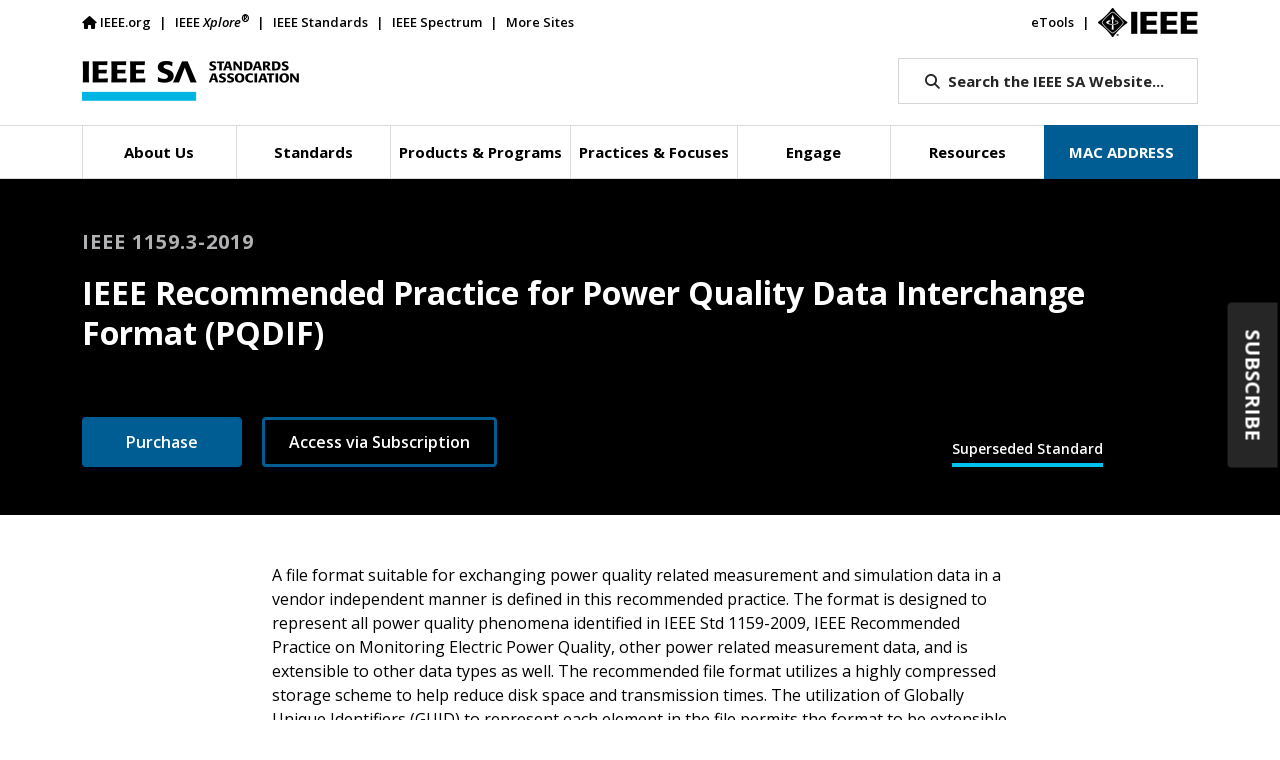

--- FILE ---
content_type: text/html; charset=UTF-8
request_url: https://standards.ieee.org/ieee/1159.3/5987/
body_size: 21798
content:

<!doctype html>
<html lang="en">
<head>
	<meta charset="utf-8">
	<meta name="viewport" content="width=device-width, initial-scale=1">
	<meta name="description" content="">
	<!-- fields for Cloudsearch -->
<meta name="title" content="IEEE SA - IEEE Recommended Practice for Power Quality Data Interchange Format (PQDIF)"/>
<meta name="type" content="Standard"/>
<meta name="topic" content="Power and Energy"/>
<meta name="category" content=""/>
<meta name="description" content="A file format suitable for exchanging power quality related measurement and simulation data in a vendor independent manner is defined in this recommended practice. The format is designed to represent all power quality phenomena identified in IEEE Std 1159-2009, IEEE Recommended Practice on Monitoring Electric Power Quality, other power related measurement data, and is extensible to other data types as well. The recommended file format utilizes a highly compressed storage scheme to help reduce disk space and transmission times. The utilization of Globally Unique Identifiers (GUID) to represent each element in the file permits the format to be extensible without the need for a central registration authority."/>
<meta name="keywords" content="data interchange, file format, IEEE 1159.3, measurement, monitoring, power quality, PQDIF"/>
<!-- Default OG Image -->
<meta property="og:image" content="https://standards.ieee.org/wp-content/uploads/2024/03/iStock-1413210242-DM-r1.jpg"/>
<!-- Projects/Standards -->
<meta name="Society" content="IEEE Power and Energy Society"/>
<meta name="StdRecNo" content="5987"/>
<meta name="Status" content="Superseded Standard"/>
<meta name="designation" content="IEEE 1159.3-2019"/>

	
	
	
			<!-- v ieee cookie banner v -->
		<script src="https://cmp.osano.com/AzyzptTmRlqVd2LRf/5b89ff83-255a-489b-b1d7-925a53475ed0/osano.js"></script>
		<link rel="stylesheet" href="https://cookie-consent.ieee.org/ieee-cookie-banner.css" type="text/css"/>
		<!-- ^ ieee cookie banner ^ -->

		<!-- Google Tag Manager -->
		<script>(function(w,d,s,l,i){w[l]=w[l]||[];w[l].push({'gtm.start':
								new Date().getTime(),event:'gtm.js'});var f=d.getElementsByTagName(s)[0],
						j=d.createElement(s),dl=l!='dataLayer'?'&l='+l:'';j.async=true;j.src=
						'https://www.googletagmanager.com/gtm.js?id='+i+dl;f.parentNode.insertBefore(j,f);
				})(window,document,'script','dataLayer','GTM-MR8T843');</script>
		<!-- End Google Tag Manager -->
	
	<title>IEEE SA - IEEE 1159.3-2019</title><link rel="preload" data-smush-preload as="image" href="https://standards.ieee.org/wp-content/themes/ieee-sa-theme/img/ieee-sa-logo2x.png" fetchpriority="high" />
	<script type="text/javascript" src="https://cdns.gigya.com/js/gigya.js?apikey=3_ihC9k-currG51rxnDiN6bhiAzQy1-4zw1zOtNOrZ11jAxUhFRKPUrVKs553Kv7px"></script>
	<!--<link rel="icon" href="https://standards.ieee.org/wp-content/themes/ieee-sa-theme/ieee_favicon.ico">-->
	<link rel="apple-touch-icon" href="https://standards.ieee.org/wp-content/themes/ieee-sa-theme/ieee_apple_touch_icon.png">

	<link rel="preconnect" href="https://fonts.googleapis.com">
	<link rel="preconnect" href="https://fonts.gstatic.com" crossorigin>
	<link href="https://fonts.googleapis.com/css2?family=Open+Sans:ital,wght@0,400;0,500;0,600;0,700;0,800;1,400;1,600;1,700&display=swap" rel="stylesheet">

	<link href="https://cdn.jsdelivr.net/npm/bootstrap@5.1.3/dist/css/bootstrap.min.css" rel="stylesheet" integrity="sha384-1BmE4kWBq78iYhFldvKuhfTAU6auU8tT94WrHftjDbrCEXSU1oBoqyl2QvZ6jIW3" crossorigin="anonymous">
		<link href="https://standards.ieee.org/wp-content/themes/ieee-sa-theme/style.css" rel="stylesheet">

	<meta name='robots' content='index, follow, max-image-preview:large, max-snippet:-1, max-video-preview:-1' />
	<style>img:is([sizes="auto" i], [sizes^="auto," i]) { contain-intrinsic-size: 3000px 1500px }</style>
	
	<!-- This site is optimized with the Yoast SEO Premium plugin v26.8 (Yoast SEO v26.8) - https://yoast.com/product/yoast-seo-premium-wordpress/ -->
	<meta property="og:locale" content="en_US" />
	<meta property="og:type" content="website" />
	<meta property="og:title" content="IEEE Standards Association" />
	<meta property="og:site_name" content="IEEE Standards Association" />
	<meta name="twitter:card" content="summary_large_image" />
	<meta name="twitter:title" content="IEEE Standards Association" />
	<meta name="twitter:site" content="@IEEESA" />
	<script type="application/ld+json" class="yoast-schema-graph">{"@context":"https://schema.org","@graph":[{"@type":"WebSite","@id":"https://standards.ieee.org/#website","url":"https://standards.ieee.org/","name":"IEEE Standards Association","description":"","publisher":{"@id":"https://standards.ieee.org/#organization"},"potentialAction":[{"@type":"SearchAction","target":{"@type":"EntryPoint","urlTemplate":"https://standards.ieee.org/?s={search_term_string}"},"query-input":{"@type":"PropertyValueSpecification","valueRequired":true,"valueName":"search_term_string"}}],"inLanguage":"en-US"},{"@type":"Organization","@id":"https://standards.ieee.org/#organization","name":"IEEE SA","url":"https://standards.ieee.org/","logo":{"@type":"ImageObject","inLanguage":"en-US","@id":"https://standards.ieee.org/#/schema/logo/image/","url":"https://standards.ieee.org/wp-content/uploads/import/ieeesa-logo.png","contentUrl":"https://standards.ieee.org/wp-content/uploads/import/ieeesa-logo.png","width":720,"height":432,"caption":"IEEE SA"},"image":{"@id":"https://standards.ieee.org/#/schema/logo/image/"},"sameAs":["https://x.com/IEEESA"]}]}</script>
	<!-- / Yoast SEO Premium plugin. -->


<link rel='dns-prefetch' href='//kit.fontawesome.com' />
		<style>
			.lazyload,
			.lazyloading {
				max-width: 100%;
			}
		</style>
		<script type="text/javascript">
/* <![CDATA[ */
window._wpemojiSettings = {"baseUrl":"https:\/\/s.w.org\/images\/core\/emoji\/16.0.1\/72x72\/","ext":".png","svgUrl":"https:\/\/s.w.org\/images\/core\/emoji\/16.0.1\/svg\/","svgExt":".svg","source":{"concatemoji":"https:\/\/standards.ieee.org\/wp-includes\/js\/wp-emoji-release.min.js?ver=6.8.3"}};
/*! This file is auto-generated */
!function(s,n){var o,i,e;function c(e){try{var t={supportTests:e,timestamp:(new Date).valueOf()};sessionStorage.setItem(o,JSON.stringify(t))}catch(e){}}function p(e,t,n){e.clearRect(0,0,e.canvas.width,e.canvas.height),e.fillText(t,0,0);var t=new Uint32Array(e.getImageData(0,0,e.canvas.width,e.canvas.height).data),a=(e.clearRect(0,0,e.canvas.width,e.canvas.height),e.fillText(n,0,0),new Uint32Array(e.getImageData(0,0,e.canvas.width,e.canvas.height).data));return t.every(function(e,t){return e===a[t]})}function u(e,t){e.clearRect(0,0,e.canvas.width,e.canvas.height),e.fillText(t,0,0);for(var n=e.getImageData(16,16,1,1),a=0;a<n.data.length;a++)if(0!==n.data[a])return!1;return!0}function f(e,t,n,a){switch(t){case"flag":return n(e,"\ud83c\udff3\ufe0f\u200d\u26a7\ufe0f","\ud83c\udff3\ufe0f\u200b\u26a7\ufe0f")?!1:!n(e,"\ud83c\udde8\ud83c\uddf6","\ud83c\udde8\u200b\ud83c\uddf6")&&!n(e,"\ud83c\udff4\udb40\udc67\udb40\udc62\udb40\udc65\udb40\udc6e\udb40\udc67\udb40\udc7f","\ud83c\udff4\u200b\udb40\udc67\u200b\udb40\udc62\u200b\udb40\udc65\u200b\udb40\udc6e\u200b\udb40\udc67\u200b\udb40\udc7f");case"emoji":return!a(e,"\ud83e\udedf")}return!1}function g(e,t,n,a){var r="undefined"!=typeof WorkerGlobalScope&&self instanceof WorkerGlobalScope?new OffscreenCanvas(300,150):s.createElement("canvas"),o=r.getContext("2d",{willReadFrequently:!0}),i=(o.textBaseline="top",o.font="600 32px Arial",{});return e.forEach(function(e){i[e]=t(o,e,n,a)}),i}function t(e){var t=s.createElement("script");t.src=e,t.defer=!0,s.head.appendChild(t)}"undefined"!=typeof Promise&&(o="wpEmojiSettingsSupports",i=["flag","emoji"],n.supports={everything:!0,everythingExceptFlag:!0},e=new Promise(function(e){s.addEventListener("DOMContentLoaded",e,{once:!0})}),new Promise(function(t){var n=function(){try{var e=JSON.parse(sessionStorage.getItem(o));if("object"==typeof e&&"number"==typeof e.timestamp&&(new Date).valueOf()<e.timestamp+604800&&"object"==typeof e.supportTests)return e.supportTests}catch(e){}return null}();if(!n){if("undefined"!=typeof Worker&&"undefined"!=typeof OffscreenCanvas&&"undefined"!=typeof URL&&URL.createObjectURL&&"undefined"!=typeof Blob)try{var e="postMessage("+g.toString()+"("+[JSON.stringify(i),f.toString(),p.toString(),u.toString()].join(",")+"));",a=new Blob([e],{type:"text/javascript"}),r=new Worker(URL.createObjectURL(a),{name:"wpTestEmojiSupports"});return void(r.onmessage=function(e){c(n=e.data),r.terminate(),t(n)})}catch(e){}c(n=g(i,f,p,u))}t(n)}).then(function(e){for(var t in e)n.supports[t]=e[t],n.supports.everything=n.supports.everything&&n.supports[t],"flag"!==t&&(n.supports.everythingExceptFlag=n.supports.everythingExceptFlag&&n.supports[t]);n.supports.everythingExceptFlag=n.supports.everythingExceptFlag&&!n.supports.flag,n.DOMReady=!1,n.readyCallback=function(){n.DOMReady=!0}}).then(function(){return e}).then(function(){var e;n.supports.everything||(n.readyCallback(),(e=n.source||{}).concatemoji?t(e.concatemoji):e.wpemoji&&e.twemoji&&(t(e.twemoji),t(e.wpemoji)))}))}((window,document),window._wpemojiSettings);
/* ]]> */
</script>
<style id='wp-emoji-styles-inline-css' type='text/css'>

	img.wp-smiley, img.emoji {
		display: inline !important;
		border: none !important;
		box-shadow: none !important;
		height: 1em !important;
		width: 1em !important;
		margin: 0 0.07em !important;
		vertical-align: -0.1em !important;
		background: none !important;
		padding: 0 !important;
	}
</style>
<link rel='stylesheet' id='wp-block-library-css' href='https://standards.ieee.org/wp-includes/css/dist/block-library/style.min.css?ver=6.8.3' type='text/css' media='all' />
<style id='classic-theme-styles-inline-css' type='text/css'>
/*! This file is auto-generated */
.wp-block-button__link{color:#fff;background-color:#32373c;border-radius:9999px;box-shadow:none;text-decoration:none;padding:calc(.667em + 2px) calc(1.333em + 2px);font-size:1.125em}.wp-block-file__button{background:#32373c;color:#fff;text-decoration:none}
</style>
<style id='wpengine-smart-search-filter-facet-style-inline-css' type='text/css'>
.wpengine-smart-dropdown-facet .wpengine-smart-search-dropdown-facet__label{color:var(--wp--preset--color--contrast,inherit);display:block;font-size:var(--wp--preset--font-size--medium,1rem);font-weight:600;margin-bottom:.5rem}.wpengine-smart-dropdown-facet .wpengine-smart-dropdown-facet__fields{display:flex;flex:auto;flex-wrap:nowrap;max-width:100%}.wpengine-smart-dropdown-facet .wpengine-smart-dropdown-facet__field{-webkit-appearance:none;appearance:none;background-color:var(--wp--preset--color--base,#fff);background-image:url("data:image/svg+xml;utf8,<svg xmlns=\"http://www.w3.org/2000/svg\" width=\"12\" height=\"8\" viewBox=\"0 0 12 8\"><path fill=\"%23949494\" d=\"M1.41 0L6 4.59L10.59 0L12 1.41l-6 6l-6-6z\"/></svg>");background-position:right .625rem center;background-repeat:no-repeat;border:var(--wp--custom--input-border-width,1px) solid var(--wp--custom--input-border-color,#949494);border-radius:var(--wp--custom--input-border-radius,4px);color:var(--wp--preset--color--contrast,inherit);cursor:pointer;flex-grow:var(--wp--custom--input-flex-grow,1);font-size:var(--wp--preset--font-size--small,.875rem);min-height:var(--wp--custom--input-min-height,2.5em);padding:var(--wp--custom--input--padding,.625rem);padding-right:2.25rem;transition:border-color .15s ease-in-out;width:var(--wp--custom--input-width,100%)}.wpengine-smart-dropdown-facet .wpengine-smart-dropdown-facet__field:hover{border-color:var(--wp--preset--color--contrast,#666)}.wpengine-smart-dropdown-facet .wpengine-smart-dropdown-facet__field:focus{outline:2px solid var(--wp--preset--color--primary,#007cba);outline-offset:2px}.wpengine-smart-dropdown-facet .wpengine-smart-dropdown-facet__field:disabled{cursor:not-allowed;opacity:.5}.wpengine-smart-dropdown-facet .wpengine-smart-dropdown-facet__apply-button{margin-top:1rem;width:100%}.wpengine-smart-checkbox-facet .wpengine-smart-search-checkbox-facet__label{color:var(--wp--preset--color--contrast,inherit);display:block;font-size:var(--wp--preset--font-size--medium,1rem);font-weight:600;margin:0 0 .75rem}.wpengine-smart-checkbox-facet .wpengine-smart-checkbox-facet__search{margin-bottom:.75rem}.wpengine-smart-checkbox-facet .wpengine-smart-checkbox-facet__search .wpengine-smart-checkbox-facet__search-input{-webkit-appearance:none;appearance:none;background-color:var(--wp--preset--color--base,#fff);border:var(--wp--custom--input-border-width,1px) solid var(--wp--custom--input-border-color,#949494);border-radius:var(--wp--custom--input-border-radius,4px);box-sizing:border-box;color:var(--wp--preset--color--contrast,inherit);font-size:var(--wp--preset--font-size--small,.875rem);max-width:100%;min-height:var(--wp--custom--input-min-height,2.5em);padding:var(--wp--custom--input--padding,.625rem);transition:border-color .15s ease-in-out;width:100%}.wpengine-smart-checkbox-facet .wpengine-smart-checkbox-facet__search .wpengine-smart-checkbox-facet__search-input::placeholder{color:var(--wp--preset--color--contrast-3,#999);opacity:1}.wpengine-smart-checkbox-facet .wpengine-smart-checkbox-facet__search .wpengine-smart-checkbox-facet__search-input:hover{border-color:var(--wp--preset--color--contrast,#666)}.wpengine-smart-checkbox-facet .wpengine-smart-checkbox-facet__search .wpengine-smart-checkbox-facet__search-input:focus{outline:2px solid var(--wp--preset--color--primary,#007cba);outline-offset:2px}.wpengine-smart-checkbox-facet .wpengine-smart-checkbox-facet__fields{display:flex;flex-direction:column;gap:var(--wp--custom--checkbox-gap,.5rem);max-width:100%;padding:.25rem 0}.wpengine-smart-checkbox-facet .wpengine-smart-checkbox-facet__fields.scrollable{overflow-y:auto;padding-right:.25rem}.wpengine-smart-checkbox-facet .wpengine-smart-checkbox-facet__fields.scrollable::-webkit-scrollbar{width:8px}.wpengine-smart-checkbox-facet .wpengine-smart-checkbox-facet__fields.scrollable::-webkit-scrollbar-track{background:var(--wp--preset--color--base-2,#f0f0f0);border-radius:4px}.wpengine-smart-checkbox-facet .wpengine-smart-checkbox-facet__fields.scrollable::-webkit-scrollbar-thumb{background:var(--wp--preset--color--contrast-3,#999);border-radius:4px}.wpengine-smart-checkbox-facet .wpengine-smart-checkbox-facet__fields.scrollable::-webkit-scrollbar-thumb:hover{background:var(--wp--preset--color--contrast-2,#666)}.wpengine-smart-checkbox-facet .wpengine-smart-checkbox-facet__fields>div:only-child{color:var(--wp--preset--color--contrast-2,#666);font-size:var(--wp--preset--font-size--small,.875rem);font-style:italic;padding:1rem;text-align:center}.wpengine-smart-checkbox-facet .wpengine-smart-checkbox-facet__field{align-items:center;border-radius:var(--wp--custom--checkbox-border-radius,4px);display:flex;padding:.375rem .5rem;transition:background-color .15s ease-in-out}.wpengine-smart-checkbox-facet .wpengine-smart-checkbox-facet__field:hover{background-color:var(--wp--preset--color--base-2,#f5f5f5)}.wpengine-smart-checkbox-facet .wpengine-smart-checkbox-facet__field label{align-items:center;color:var(--wp--preset--color--contrast,inherit);cursor:pointer;display:flex;font-size:var(--wp--preset--font-size--small,.875rem);line-height:1.5;margin:0;-webkit-user-select:none;user-select:none;width:100%}.wpengine-smart-checkbox-facet .wpengine-smart-checkbox-facet__field input[type=checkbox]{appearance:none;-webkit-appearance:none;-moz-appearance:none;background-color:var(--wp--preset--color--base,#fff);border:var(--wp--custom--input-border-width,1px) solid var(--wp--custom--input-border-color,#949494);border-radius:var(--wp--custom--checkbox-border-radius,4px);cursor:pointer;flex-shrink:0;height:1.125rem;margin:0 .625rem 0 0;position:relative;transition:all .15s ease-in-out;width:1.125rem}.wpengine-smart-checkbox-facet .wpengine-smart-checkbox-facet__field input[type=checkbox]:hover{border-color:var(--wp--preset--color--contrast,#666)}.wpengine-smart-checkbox-facet .wpengine-smart-checkbox-facet__field input[type=checkbox]:checked{background-color:var(--wp--preset--color--primary,#007cba);border-color:var(--wp--preset--color--primary,#007cba)}.wpengine-smart-checkbox-facet .wpengine-smart-checkbox-facet__field input[type=checkbox]:checked:after{border-width:medium;border-bottom:2px solid var(--wp--preset--color--base,#fff);border-left:0 solid var(--wp--preset--color--base,#fff);border-right:2px solid var(--wp--preset--color--base,#fff);border-top:0 solid var(--wp--preset--color--base,#fff);content:"";height:.5625rem;left:50%;position:absolute;top:50%;transform:translate(-50%,-50%) rotate(45deg);width:.3125rem}.wpengine-smart-checkbox-facet .wpengine-smart-checkbox-facet__field input[type=checkbox]:focus{outline:2px solid var(--wp--preset--color--primary,#007cba);outline-offset:2px}.wpengine-smart-checkbox-facet .wpengine-smart-checkbox-facet__field input[type=checkbox]:disabled{cursor:not-allowed;opacity:.5}.wpengine-smart-checkbox-facet .wpengine-smart-checkbox-facet__apply-button{margin-top:1rem;width:100%}

</style>
<style id='wpengine-smart-search-active-filters-facet-style-inline-css' type='text/css'>
.active-filters-block{background:#f9fafb;border:1px solid #e5e7eb;border-radius:.5rem;font-family:sans-serif;margin-bottom:1rem;padding:1rem}.active-filters-header{align-items:center;display:flex;justify-content:space-between;margin-bottom:1rem}.active-filters-header h4{color:#111827;font-size:var(--wp--preset--font-size--medium);font-weight:600;margin:0}.header-actions{display:flex;gap:.5rem}.clear-all{align-items:center;background:#ededed;border:1px solid #4b4b4b;border-radius:15px;cursor:pointer;display:flex;font-size:var(--wp--preset--font-size--small);height:10px;justify-content:center;padding:15px}.clear-all:hover{background:#a6a6a6;box-shadow:0 4px 8px #00000026}.clear-all:focus{outline:none}.hide-filters{align-items:center;background:#ededed;border:1px solid #4b4b4b;border-radius:15px;cursor:pointer;display:flex;font-size:var(--wp--preset--font-size--small);height:10px;justify-content:center;padding:15px}.hide-filters:hover{background:#a6a6a6;box-shadow:0 4px 8px #00000026}.hide-filters:focus{outline:none}.dashicons{margin-left:-5px;margin-right:3px}.text{color:#333}.active-filters-list{list-style:none;margin:0;padding:0}.active-filter{background:#fff;border:1px solid #e5e7eb;border-radius:.375rem;display:flex;flex-wrap:wrap;gap:.5rem;margin-bottom:.5rem;padding:.5rem}.filter-name{cursor:default;display:flex;font-weight:var(--wp--preset--font-weight--semi-bold,700);height:10px;margin:5px 0 0 5px;padding:6px}.filter-name,.filter-value{align-items:center;color:#374151;font-size:var(--wp--preset--font-size--small)}.filter-value{background:#ededed;border:1px solid #4b4b4b;border-radius:9999px;font-weight:var(--wp--preset--font-weight--regular,300);margin-left:.5rem;padding:.25rem .5rem;text-transform:capitalize}.remove-filter{background:none;border:none;color:#000;cursor:pointer;font-size:var(--wp--preset--font-size--small);line-height:1}.remove-filter:hover{color:#dc2626}.remove-filter:focus{outline:none}

</style>
<style id='font-awesome-svg-styles-default-inline-css' type='text/css'>
.svg-inline--fa {
  display: inline-block;
  height: 1em;
  overflow: visible;
  vertical-align: -.125em;
}
</style>
<link rel='stylesheet' id='font-awesome-svg-styles-css' href='https://standards.ieee.org/wp-content/uploads/font-awesome/v6.7.2/css/svg-with-js.css' type='text/css' media='all' />
<style id='font-awesome-svg-styles-inline-css' type='text/css'>
   .wp-block-font-awesome-icon svg::before,
   .wp-rich-text-font-awesome-icon svg::before {content: unset;}
</style>
<style id='global-styles-inline-css' type='text/css'>
:root{--wp--preset--aspect-ratio--square: 1;--wp--preset--aspect-ratio--4-3: 4/3;--wp--preset--aspect-ratio--3-4: 3/4;--wp--preset--aspect-ratio--3-2: 3/2;--wp--preset--aspect-ratio--2-3: 2/3;--wp--preset--aspect-ratio--16-9: 16/9;--wp--preset--aspect-ratio--9-16: 9/16;--wp--preset--color--black: #000000;--wp--preset--color--cyan-bluish-gray: #abb8c3;--wp--preset--color--white: #ffffff;--wp--preset--color--pale-pink: #f78da7;--wp--preset--color--vivid-red: #cf2e2e;--wp--preset--color--luminous-vivid-orange: #ff6900;--wp--preset--color--luminous-vivid-amber: #fcb900;--wp--preset--color--light-green-cyan: #7bdcb5;--wp--preset--color--vivid-green-cyan: #00d084;--wp--preset--color--pale-cyan-blue: #8ed1fc;--wp--preset--color--vivid-cyan-blue: #0693e3;--wp--preset--color--vivid-purple: #9b51e0;--wp--preset--gradient--vivid-cyan-blue-to-vivid-purple: linear-gradient(135deg,rgba(6,147,227,1) 0%,rgb(155,81,224) 100%);--wp--preset--gradient--light-green-cyan-to-vivid-green-cyan: linear-gradient(135deg,rgb(122,220,180) 0%,rgb(0,208,130) 100%);--wp--preset--gradient--luminous-vivid-amber-to-luminous-vivid-orange: linear-gradient(135deg,rgba(252,185,0,1) 0%,rgba(255,105,0,1) 100%);--wp--preset--gradient--luminous-vivid-orange-to-vivid-red: linear-gradient(135deg,rgba(255,105,0,1) 0%,rgb(207,46,46) 100%);--wp--preset--gradient--very-light-gray-to-cyan-bluish-gray: linear-gradient(135deg,rgb(238,238,238) 0%,rgb(169,184,195) 100%);--wp--preset--gradient--cool-to-warm-spectrum: linear-gradient(135deg,rgb(74,234,220) 0%,rgb(151,120,209) 20%,rgb(207,42,186) 40%,rgb(238,44,130) 60%,rgb(251,105,98) 80%,rgb(254,248,76) 100%);--wp--preset--gradient--blush-light-purple: linear-gradient(135deg,rgb(255,206,236) 0%,rgb(152,150,240) 100%);--wp--preset--gradient--blush-bordeaux: linear-gradient(135deg,rgb(254,205,165) 0%,rgb(254,45,45) 50%,rgb(107,0,62) 100%);--wp--preset--gradient--luminous-dusk: linear-gradient(135deg,rgb(255,203,112) 0%,rgb(199,81,192) 50%,rgb(65,88,208) 100%);--wp--preset--gradient--pale-ocean: linear-gradient(135deg,rgb(255,245,203) 0%,rgb(182,227,212) 50%,rgb(51,167,181) 100%);--wp--preset--gradient--electric-grass: linear-gradient(135deg,rgb(202,248,128) 0%,rgb(113,206,126) 100%);--wp--preset--gradient--midnight: linear-gradient(135deg,rgb(2,3,129) 0%,rgb(40,116,252) 100%);--wp--preset--font-size--small: 13px;--wp--preset--font-size--medium: 20px;--wp--preset--font-size--large: 36px;--wp--preset--font-size--x-large: 42px;--wp--preset--spacing--20: 0.44rem;--wp--preset--spacing--30: 0.67rem;--wp--preset--spacing--40: 1rem;--wp--preset--spacing--50: 1.5rem;--wp--preset--spacing--60: 2.25rem;--wp--preset--spacing--70: 3.38rem;--wp--preset--spacing--80: 5.06rem;--wp--preset--shadow--natural: 6px 6px 9px rgba(0, 0, 0, 0.2);--wp--preset--shadow--deep: 12px 12px 50px rgba(0, 0, 0, 0.4);--wp--preset--shadow--sharp: 6px 6px 0px rgba(0, 0, 0, 0.2);--wp--preset--shadow--outlined: 6px 6px 0px -3px rgba(255, 255, 255, 1), 6px 6px rgba(0, 0, 0, 1);--wp--preset--shadow--crisp: 6px 6px 0px rgba(0, 0, 0, 1);}:where(.is-layout-flex){gap: 0.5em;}:where(.is-layout-grid){gap: 0.5em;}body .is-layout-flex{display: flex;}.is-layout-flex{flex-wrap: wrap;align-items: center;}.is-layout-flex > :is(*, div){margin: 0;}body .is-layout-grid{display: grid;}.is-layout-grid > :is(*, div){margin: 0;}:where(.wp-block-columns.is-layout-flex){gap: 2em;}:where(.wp-block-columns.is-layout-grid){gap: 2em;}:where(.wp-block-post-template.is-layout-flex){gap: 1.25em;}:where(.wp-block-post-template.is-layout-grid){gap: 1.25em;}.has-black-color{color: var(--wp--preset--color--black) !important;}.has-cyan-bluish-gray-color{color: var(--wp--preset--color--cyan-bluish-gray) !important;}.has-white-color{color: var(--wp--preset--color--white) !important;}.has-pale-pink-color{color: var(--wp--preset--color--pale-pink) !important;}.has-vivid-red-color{color: var(--wp--preset--color--vivid-red) !important;}.has-luminous-vivid-orange-color{color: var(--wp--preset--color--luminous-vivid-orange) !important;}.has-luminous-vivid-amber-color{color: var(--wp--preset--color--luminous-vivid-amber) !important;}.has-light-green-cyan-color{color: var(--wp--preset--color--light-green-cyan) !important;}.has-vivid-green-cyan-color{color: var(--wp--preset--color--vivid-green-cyan) !important;}.has-pale-cyan-blue-color{color: var(--wp--preset--color--pale-cyan-blue) !important;}.has-vivid-cyan-blue-color{color: var(--wp--preset--color--vivid-cyan-blue) !important;}.has-vivid-purple-color{color: var(--wp--preset--color--vivid-purple) !important;}.has-black-background-color{background-color: var(--wp--preset--color--black) !important;}.has-cyan-bluish-gray-background-color{background-color: var(--wp--preset--color--cyan-bluish-gray) !important;}.has-white-background-color{background-color: var(--wp--preset--color--white) !important;}.has-pale-pink-background-color{background-color: var(--wp--preset--color--pale-pink) !important;}.has-vivid-red-background-color{background-color: var(--wp--preset--color--vivid-red) !important;}.has-luminous-vivid-orange-background-color{background-color: var(--wp--preset--color--luminous-vivid-orange) !important;}.has-luminous-vivid-amber-background-color{background-color: var(--wp--preset--color--luminous-vivid-amber) !important;}.has-light-green-cyan-background-color{background-color: var(--wp--preset--color--light-green-cyan) !important;}.has-vivid-green-cyan-background-color{background-color: var(--wp--preset--color--vivid-green-cyan) !important;}.has-pale-cyan-blue-background-color{background-color: var(--wp--preset--color--pale-cyan-blue) !important;}.has-vivid-cyan-blue-background-color{background-color: var(--wp--preset--color--vivid-cyan-blue) !important;}.has-vivid-purple-background-color{background-color: var(--wp--preset--color--vivid-purple) !important;}.has-black-border-color{border-color: var(--wp--preset--color--black) !important;}.has-cyan-bluish-gray-border-color{border-color: var(--wp--preset--color--cyan-bluish-gray) !important;}.has-white-border-color{border-color: var(--wp--preset--color--white) !important;}.has-pale-pink-border-color{border-color: var(--wp--preset--color--pale-pink) !important;}.has-vivid-red-border-color{border-color: var(--wp--preset--color--vivid-red) !important;}.has-luminous-vivid-orange-border-color{border-color: var(--wp--preset--color--luminous-vivid-orange) !important;}.has-luminous-vivid-amber-border-color{border-color: var(--wp--preset--color--luminous-vivid-amber) !important;}.has-light-green-cyan-border-color{border-color: var(--wp--preset--color--light-green-cyan) !important;}.has-vivid-green-cyan-border-color{border-color: var(--wp--preset--color--vivid-green-cyan) !important;}.has-pale-cyan-blue-border-color{border-color: var(--wp--preset--color--pale-cyan-blue) !important;}.has-vivid-cyan-blue-border-color{border-color: var(--wp--preset--color--vivid-cyan-blue) !important;}.has-vivid-purple-border-color{border-color: var(--wp--preset--color--vivid-purple) !important;}.has-vivid-cyan-blue-to-vivid-purple-gradient-background{background: var(--wp--preset--gradient--vivid-cyan-blue-to-vivid-purple) !important;}.has-light-green-cyan-to-vivid-green-cyan-gradient-background{background: var(--wp--preset--gradient--light-green-cyan-to-vivid-green-cyan) !important;}.has-luminous-vivid-amber-to-luminous-vivid-orange-gradient-background{background: var(--wp--preset--gradient--luminous-vivid-amber-to-luminous-vivid-orange) !important;}.has-luminous-vivid-orange-to-vivid-red-gradient-background{background: var(--wp--preset--gradient--luminous-vivid-orange-to-vivid-red) !important;}.has-very-light-gray-to-cyan-bluish-gray-gradient-background{background: var(--wp--preset--gradient--very-light-gray-to-cyan-bluish-gray) !important;}.has-cool-to-warm-spectrum-gradient-background{background: var(--wp--preset--gradient--cool-to-warm-spectrum) !important;}.has-blush-light-purple-gradient-background{background: var(--wp--preset--gradient--blush-light-purple) !important;}.has-blush-bordeaux-gradient-background{background: var(--wp--preset--gradient--blush-bordeaux) !important;}.has-luminous-dusk-gradient-background{background: var(--wp--preset--gradient--luminous-dusk) !important;}.has-pale-ocean-gradient-background{background: var(--wp--preset--gradient--pale-ocean) !important;}.has-electric-grass-gradient-background{background: var(--wp--preset--gradient--electric-grass) !important;}.has-midnight-gradient-background{background: var(--wp--preset--gradient--midnight) !important;}.has-small-font-size{font-size: var(--wp--preset--font-size--small) !important;}.has-medium-font-size{font-size: var(--wp--preset--font-size--medium) !important;}.has-large-font-size{font-size: var(--wp--preset--font-size--large) !important;}.has-x-large-font-size{font-size: var(--wp--preset--font-size--x-large) !important;}
:where(.wp-block-post-template.is-layout-flex){gap: 1.25em;}:where(.wp-block-post-template.is-layout-grid){gap: 1.25em;}
:where(.wp-block-columns.is-layout-flex){gap: 2em;}:where(.wp-block-columns.is-layout-grid){gap: 2em;}
:root :where(.wp-block-pullquote){font-size: 1.5em;line-height: 1.6;}
</style>
<link rel='stylesheet' id='ieee-cloudsearch-css-css' href='https://standards.ieee.org/wp-content/themes/ieee-sa-theme/ieee-sa/cloudsearch/css/ieee-cloudsearch.css?time=20240517&#038;ver=6.8.3' type='text/css' media='all' />
<link rel='stylesheet' id='ieee-widget-css-css' href='https://standards.ieee.org/wp-content/themes/ieee-sa-theme/ieee-sa/widgets/css/widgets.css?time=20240329&#038;ver=6.8.3' type='text/css' media='all' />
<link rel='stylesheet' id='ieee-color-book-css-css' href='https://standards.ieee.org/wp-content/themes/ieee-sa-theme/ieee-sa/color-books/color-books.css?time=20230920&#038;ver=6.8.3' type='text/css' media='all' />
<link rel='stylesheet' id='ieee-print-css-css' href='https://standards.ieee.org/wp-content/themes/ieee-sa-theme/print.css?time=20250508&#038;ver=6.8.3' type='text/css' media='print' />
<link rel='stylesheet' id='subscribe-forms-css-css' href='https://standards.ieee.org/wp-content/plugins/easy-social-share-buttons3/assets/modules/subscribe-forms.min.css?ver=10.7.1' type='text/css' media='all' />
<link rel='stylesheet' id='easy-social-share-buttons-css' href='https://standards.ieee.org/wp-content/plugins/easy-social-share-buttons3/assets/css/easy-social-share-buttons.min.css?ver=10.7.1' type='text/css' media='all' />
<style id='easy-social-share-buttons-inline-css' type='text/css'>
.essb_links .essb_link_mastodon { --essb-network: #6364ff;}.essb_links.essb_share .essb_link_facebook a:hover, .essb_links .essb_link_facebook a:focus{background-color:#3b5998!important;}.essb_links.essb_share .essb_link_twitter a:hover, .essb_links .essb_link_twitter a:focus{background-color:#1da1f2!important;}.essb_links.essb_share .essb_link_linkedin a:hover, .essb_links .essb_link_linkedin a:focus{background-color:#0072b1!important;}.essb_links.essb_share .essb_link_mail a:hover, .essb_links .essb_link_mail a:focus{background-color:#57595d!important;}
</style>
<script type="text/javascript" src="https://standards.ieee.org/wp-includes/js/jquery/jquery.min.js?ver=3.7.1" id="jquery-core-js"></script>
<script type="text/javascript" src="https://standards.ieee.org/wp-includes/js/jquery/jquery-migrate.min.js?ver=3.4.1" id="jquery-migrate-js"></script>
<script type="text/javascript" id="ieee-cloudsearch-js-js-extra">
/* <![CDATA[ */
var ieee_ajax_object = {"ajax_url":"https:\/\/standards.ieee.org\/wp-admin\/admin-ajax.php"};
/* ]]> */
</script>
<script type="text/javascript" src="https://standards.ieee.org/wp-content/themes/ieee-sa-theme/ieee-sa/cloudsearch/js/ieee-cloudsearch.js?time=20240517&amp;ver=6.8.3" id="ieee-cloudsearch-js-js"></script>
<script type="text/javascript" id="ieee-wpes-js-js-extra">
/* <![CDATA[ */
var ieee_ajax_object = {"ajax_url":"https:\/\/standards.ieee.org\/wp-admin\/admin-ajax.php"};
/* ]]> */
</script>
<script type="text/javascript" src="https://standards.ieee.org/wp-content/themes/ieee-sa-theme/ieee-sa/wp-engine-search/js/wp-engine-search.js?time=20250505&amp;ver=6.8.3" id="ieee-wpes-js-js"></script>
<script type="text/javascript" src="https://standards.ieee.org/wp-content/themes/ieee-sa-theme/ieee-sa/widgets/js/ieee-widgets.js?time=20240329&amp;ver=6.8.3" id="ieee-widget-js-js"></script>
<script type="text/javascript" id="ieee-color-book-scripts-js-extra">
/* <![CDATA[ */
var ieee_ajax_object = {"ajax_url":"https:\/\/standards.ieee.org\/wp-admin\/admin-ajax.php"};
/* ]]> */
</script>
<script type="text/javascript" src="https://standards.ieee.org/wp-content/themes/ieee-sa-theme/ieee-sa/color-books/color-books.js?time=20230920&amp;ver=6.8.3" id="ieee-color-book-scripts-js"></script>
<script type="text/javascript" id="ieee-recent-standards-scripts-js-extra">
/* <![CDATA[ */
var ieee_ajax_object = {"ajax_url":"https:\/\/standards.ieee.org\/wp-admin\/admin-ajax.php"};
/* ]]> */
</script>
<script type="text/javascript" src="https://standards.ieee.org/wp-content/themes/ieee-sa-theme/ieee-sa/recent-standards/recent-standards.js?time=20250319&amp;ver=6.8.3" id="ieee-recent-standards-scripts-js"></script>
<script type="text/javascript" id="ieee-sa-scripts-js-extra">
/* <![CDATA[ */
var ieee_ajax_object = {"ajax_url":"https:\/\/standards.ieee.org\/wp-admin\/admin-ajax.php"};
/* ]]> */
</script>
<script type="text/javascript" src="https://standards.ieee.org/wp-content/themes/ieee-sa-theme/ieee-sa/js/ieee-sa.js?time=20250508&amp;ver=6.8.3" id="ieee-sa-scripts-js"></script>
<script type="text/javascript" src="https://standards.ieee.org/wp-content/themes/ieee-sa-theme/ieee-sa/js/marketo.js?ver=6.8.3" id="ieee-marketo-js"></script>
<script defer crossorigin="anonymous" type="text/javascript" src="https://kit.fontawesome.com/3182722a43.js" id="font-awesome-official-js"></script>
<script></script><link rel="https://api.w.org/" href="https://standards.ieee.org/wp-json/" /><meta name="cdp-version" content="1.5.0" /><meta name="silktide-cms" content="3UGE10XDKeU4wkRTn3so9WbE4xNMQicKqFGAu8sGjLViiSMHCPtjOZlYB1SNfpYM/KLocVAUpNeSAdPo7O+VJzOzqhoG7EDBket0JhRubsrpU0j4l2Y+n0WPdGtqEFLuPmfBBiOWBovfCq6yazeKPz72x0APuviLGAgY1tADb4hh3Mv7xnwlNFVBjw5Cczv5" />
<meta name="tec-api-version" content="v1"><meta name="tec-api-origin" content="https://standards.ieee.org"><link rel="alternate" href="https://standards.ieee.org/wp-json/tribe/events/v1/" />		<script>
			document.documentElement.className = document.documentElement.className.replace('no-js', 'js');
		</script>
		<meta name="generator" content="Powered by WPBakery Page Builder - drag and drop page builder for WordPress."/>
<link rel="icon" href="https://standards.ieee.org/wp-content/uploads/2024/10/android-chrome-512x512-1-150x150.png" sizes="32x32" />
<link rel="icon" href="https://standards.ieee.org/wp-content/uploads/2024/10/android-chrome-512x512-1-300x300.png" sizes="192x192" />
<link rel="apple-touch-icon" href="https://standards.ieee.org/wp-content/uploads/2024/10/android-chrome-512x512-1-300x300.png" />
<meta name="msapplication-TileImage" content="https://standards.ieee.org/wp-content/uploads/2024/10/android-chrome-512x512-1-300x300.png" />
<noscript><style> .wpb_animate_when_almost_visible { opacity: 1; }</style></noscript>
</head>
<body class="blog wp-theme-ieee-sa-theme tribe-no-js essb-10.7.1 wpb-js-composer js-comp-ver-8.7.2 vc_responsive" >
	<!-- Google Tag Manager (noscript) -->
	<noscript><iframe src="https://www.googletagmanager.com/ns.html?id=GTM-MR8T843" height="0" width="0" style="display:none;visibility:hidden" loading="lazy"></iframe></noscript>
	<!-- End Google Tag Manager (noscript) -->
	<header>
		<section id="top-bar">
			<div class="container">
				<div class="row">
					<div class="col-10 col-lg-9 d-none d-md-block">
						<ul class="nav top-bar top-bar-left" role="navigation" aria-label="Global left">
							<li class="nav-item"><a class="nav-link" href="https://www.ieee.org/" target="_blank" title="IEEE.org"><i class="nav-icon fa fa-home"></i>IEEE.org</a></li>
							<li class="nav-item"><a class="nav-link" href="https://ieeexplore.ieee.org/Xplore/home.jsp" target="_blank" title="IEEE Xplore&reg;">IEEE <em>Xplore</em><sup>&reg;</sup></a></li>
							<li class="nav-item"><a class="nav-link" href="https://standards.ieee.org/" target="_blank" title="IEEE Standards">IEEE Standards</a></li>
							<li class="nav-item"><a class="nav-link" href="https://spectrum.ieee.org/" target="_blank" title="IEEE Spectrum">IEEE Spectrum</a></li>
							<li class="nav-item"><a class="nav-link" href="https://www.ieee.org/sitemap.html" target="_blank" title="More Sites">More Sites</a></li>
						</ul> <!-- /.nav .top-bar-left -->
					</div> <!-- /.col-10 .col-lg-9 .d-none .d-md-block -->
					<div class="col-2 col-lg-3 d-none d-md-block">
						<ul class="nav top-bar top-bar-right" role="navigation" aria-label="Global right">
							<li class="nav-item"><a class="nav-link" href="/development/etools/" title="eTools">eTools</a></li>
							<li class="nav-item"><a class="nav-link logo-link ieee" href="https://www.ieee.org/" title="Visit IEEE.org">IEEE.org</a></li>
						</ul> <!-- /.nav .top-bar-right -->
					</div> <!-- /.col-2 .col-lg-3 .d-none .d-md-block -->
				</div> <!-- /.row -->
			</div> <!-- /.container -->
		</section> <!-- /#top-bar -->

		<section id="masthead">
			<div class="container">
				<div class="row">
					<div class="col-12 col-sm-6">
						<div id="primary-logo" class="logo">
							<a class="logo-link" href="/" title="IEEE Standards Association"><img src="https://standards.ieee.org/wp-content/themes/ieee-sa-theme/img/ieee-sa-logo2x.png" alt="IEEE Standards Association logo" fetchpriority="high"></a>
						</div> <!-- /#primary-logo .logo -->
					</div> <!-- /.col-12 .col-sm-6 -->
					<div class="col-6 d-none d-sm-block">
						<div class="btn-group float-end d-none d-lg-block search">
							<div id="search-input-wrapper" data-test="123" class="search-input-wrapper collapse collapse-horizontal">
								<form id="search" class="form-inline" action="https://standards.ieee.org/search/" method="get">
									<button class="btn" type="submit" aria-label="Click/Tap to Execute the Search Functionality." id="search-form-magnifying-glass"><i class="fa fa-search" style="color:#000000;-webkit-text-stroke: 1.5px;font-size:1.25rem;"></i></button>
									<input class="form-control" type="text" placeholder="What are you looking for?" autofocus="autofocus" autocomplete="off" name="q" id="q" aria-label="What are you looking for?">
									<div class="container search-ux-menu">
										<div class="row search-ux-menu-row">
											<div class="col-12 col-md-4 mt-2 p-3 test-arrow-link">
												<h2 class="h6">Featured Links</h2>
												<div class="menu-featured-links-search-container"><ul id="menu-featured-links-search" class="search-ux-menu-col"><li class="mb-2" id="menu-item-19417" class="menu-item menu-item-type-post_type menu-item-object-page menu-item-19417"><a class="arrow-link text-decoration-none" href="https://standards.ieee.org/products-programs/icap/">IEEE Conformity Assessment Program (ICAP)</a></li>
<li class="mb-2" id="menu-item-19418" class="menu-item menu-item-type-post_type menu-item-object-page menu-item-19418"><a class="arrow-link text-decoration-none" href="https://standards.ieee.org/about/membership/organizations/">IEEE SA Entity Membership</a></li>
<li class="mb-2" id="menu-item-19419" class="menu-item menu-item-type-custom menu-item-object-custom menu-item-19419"><a class="arrow-link text-decoration-none" target="_blank" href="https://sagroups.ieee.org/planetpositive2030/our-work/">Strong Sustainability by Design: IEEE Planet Positive 2030</a></li>
</ul></div>											</div>
											<div class="col-12 col-md-4 mt-2 p-3 test-arrow-link">
												<h2 class="h6">Quick Links</h2>
												<div class="menu-quick-links-search-container"><ul id="menu-quick-links-search" class="search-ux-menu-col"><li class="mb-2" id="menu-item-18834" class="menu-item menu-item-type-post_type menu-item-object-page menu-item-18834"><a class="arrow-link text-decoration-none" href="https://standards.ieee.org/standard/">Search Standards</a></li>
<li class="mb-2" id="menu-item-18835" class="menu-item menu-item-type-post_type menu-item-object-page menu-item-18835"><a class="arrow-link text-decoration-none" href="https://standards.ieee.org/access-standards/">Access Standards</a></li>
<li class="mb-2" id="menu-item-18836" class="menu-item menu-item-type-post_type menu-item-object-page menu-item-18836"><a class="arrow-link text-decoration-none" href="https://standards.ieee.org/about/membership/">IEEE SA Membership</a></li>
</ul></div>											</div>
											<div class="col-12 col-md-4 mt-2 p-3 test-arrow-link">
												<h2 class="h6">Most Viewed Pages</h2>
												<ul class="list-unstyled search-ux-menu-col"><li aria-level="1" class="mb-2"><a href="https://standards.ieee.org/search/" style="text-decoration:none" class="arrow-link" title="Search">Search</a></li><li aria-level="1" class="mb-2"><a href="https://standards.ieee.org/" style="text-decoration:none" class="arrow-link" title="Home">Home</a></li><li aria-level="1" class="mb-2"><a href="https://standards.ieee.org/products-programs/regauth/" style="text-decoration:none" class="arrow-link" title="Registration Authority">Registration Authority</a></li></ul>											</div>
										</div>
									</div>
								</form> <!-- /#search .form-inline -->
							</div> <!-- /#search-input-wrapper -->
							<button id="masthead-search-button" class="btn btn-md search-bar-toggle" type="button" data-bs-toggle="collapse" data-bs-target="#search-input-wrapper" aria-expanded="false" aria-controls="search-input-wrapper" aria-label="Click/Tap to Toggle the Search."><i class="fa fa-search"></i><span class="mx-2" id="search-bar-text" style="height:54px">Search the IEEE SA Website...</span></button>
						</div> <!-- /.btn-group .float-end .d-none .d-md-block .search -->
						<div id="secondary-logo" class="d-lg-none logo">
							<a class="logo-link" href="https://www.ieee.org/" title="Visit IEEE.org"><img src="https://standards.ieee.org/wp-content/themes/ieee-sa-theme/img/ieee-logo2x.png" alt="IEEE logo" loading="lazy"></a>
						</div> <!-- /#secondary-logo .d-lg-none .logo -->
					</div> <!-- /.col-6 .d-none .d-sm-block -->
				</div> <!-- /.row -->
			</div> <!-- /.container -->

			<nav id="main-nav" class="navbar navbar-expand-lg navbar-light" aria-label="Main">
	<div class="container">
		<button class="navbar-toggler" type="button" data-trigger="mobile-menu" aria-controls="mobile-menu" aria-expanded="false" aria-label="Toggle navigation">
			<span class="navbar-toggler-icon"><i class="fas fa-bars"></i></span>
		</button>
		<div id="mobile-menu" class="collapse navbar-collapse">
			<button type="button" class="btn-close mobile-menu" aria-label="close"></button>

            <!-- array(1) {
  ["main-menu"]=>
  int(14992)
}
 -->

			<!-- begin wordpress menu -->
			<ul id="menu-main-navigation-2025" class="navbar-nav mr-auto main w-100 "><li  id="menu-item-22109" class="menu-item menu-item-type-custom menu-item-object-custom menu-item-has-children dropdown nav-item nav-item-22109"><a title="" data-item-id="22109" class="nav-link  dropdown-toggle" data-bs-toggle="dropdown" data-bs-auto-close="outside" aria-haspopup="true" aria-expanded="false">About Us</a><div class="dropdown-menu">
<ul class="sub-menu  depth_0">
	<li  id="menu-item-22105" class="menu-item menu-item-type-post_type menu-item-object-page nav-item nav-item-22105"><a title="" href="https://standards.ieee.org/about/" data-item-id="22105" class="nav-link ">IEEE SA</a></li>
	<li  id="menu-item-22110" class="menu-item menu-item-type-post_type menu-item-object-page nav-item nav-item-22110"><a title="" href="https://standards.ieee.org/about/governance/" data-item-id="22110" class="nav-link ">IEEE SA Governance</a></li>
	<li  id="menu-item-22111" class="menu-item menu-item-type-post_type menu-item-object-page nav-item nav-item-22111"><a title="" href="https://standards.ieee.org/about/awards/" data-item-id="22111" class="nav-link ">IEEE Standards Association Awards</a></li>
	<li  id="menu-item-22096" class="menu-item menu-item-type-post_type menu-item-object-page nav-item nav-item-22096"><a title="" href="https://standards.ieee.org/events/" data-item-id="22096" class="nav-link ">Events</a></li>
	<li  id="menu-item-22100" class="menu-item menu-item-type-post_type menu-item-object-page nav-item nav-item-22100"><a title="" href="https://standards.ieee.org/news/" data-item-id="22100" class="nav-link ">News</a></li>
</ul>
</div>
</li>
<li  id="menu-item-22070" class="menu-item menu-item-type-custom menu-item-object-custom menu-item-has-children dropdown nav-item nav-item-22070"><a title="" data-item-id="22070" class="nav-link  dropdown-toggle" data-bs-toggle="dropdown" data-bs-auto-close="outside" aria-haspopup="true" aria-expanded="false">Standards</a><div class="dropdown-menu">
<ul class="sub-menu  depth_0">
	<li  id="menu-item-22071" class="menu-item menu-item-type-post_type menu-item-object-page nav-item nav-item-22071"><a title="" href="https://standards.ieee.org/access-standards/" data-item-id="22071" class="nav-link ">Access Standards</a></li>
	<li  id="menu-item-22073" class="menu-item menu-item-type-post_type menu-item-object-page nav-item nav-item-22073"><a title="" href="https://standards.ieee.org/develop/" data-item-id="22073" class="nav-link ">Developing Standards</a></li>
	<li  id="menu-item-22112" class="menu-item menu-item-type-post_type menu-item-object-page nav-item nav-item-22112"><a title="" href="https://standards.ieee.org/about/standards-in-action/" data-item-id="22112" class="nav-link ">Standards in Action</a></li>
</ul>
</div>
</li>
<li  id="menu-item-22076" class="menu-item menu-item-type-custom menu-item-object-custom menu-item-has-children dropdown nav-item nav-item-22076"><a title="" data-item-id="22076" class="nav-link  dropdown-toggle" data-bs-toggle="dropdown" data-bs-auto-close="outside" aria-haspopup="true" aria-expanded="false">Products &#038; Programs</a><div class="dropdown-menu">
<ul class="sub-menu  depth_0">
	<li  id="menu-item-22113" class="menu-item menu-item-type-post_type menu-item-object-page nav-item nav-item-22113"><a title="" href="https://standards.ieee.org/products-programs/ieee-get-program/" data-item-id="22113" class="nav-link ">IEEE GET Program™</a></li>
	<li  id="menu-item-22115" class="menu-item menu-item-type-custom menu-item-object-custom menu-item-has-children dropdown nav-item nav-item-22115"><a title="" data-item-id="22115" class="nav-link  dropdown-toggle" data-bs-toggle="dropdown" data-bs-auto-close="outside" aria-haspopup="true" aria-expanded="false">Conformity Assessment &#038; Certification</a><div class="dropdown-menu">
	<ul class="sub-menu sub-menu  depth_1">
		<li  id="menu-item-22077" class="menu-item menu-item-type-post_type menu-item-object-page nav-item nav-item-22077"><a title="" href="https://standards.ieee.org/products-programs/icap/" data-item-id="22077" class="nav-link ">Overview</a></li>
		<li  id="menu-item-22114" class="menu-item menu-item-type-post_type menu-item-object-page nav-item nav-item-22114"><a title="" href="https://standards.ieee.org/products-programs/icap/ieee-certifaied/" data-item-id="22114" class="nav-link ">IEEE CertifAIEd™</a></li>
		<li  id="menu-item-22116" class="menu-item menu-item-type-post_type menu-item-object-page nav-item nav-item-22116"><a title="" href="https://standards.ieee.org/products-programs/icap/programs/medical-devices-cybersecurity/" data-item-id="22116" class="nav-link ">Medical Devices Cybersecurity</a></li>
	</ul>
	</div>
</li>
	<li  id="menu-item-22080" class="menu-item menu-item-type-post_type menu-item-object-page nav-item nav-item-22080"><a title="" href="https://standards.ieee.org/industry-connections/" data-item-id="22080" class="nav-link ">Industry Connections</a></li>
	<li  id="menu-item-22082" class="menu-item menu-item-type-post_type menu-item-object-page nav-item nav-item-22082"><a title="" href="https://standards.ieee.org/products-programs/regauth/" data-item-id="22082" class="nav-link ">Registration Authority</a></li>
	<li  id="menu-item-22118" class="menu-item menu-item-type-custom menu-item-object-custom menu-item-has-children dropdown nav-item nav-item-22118"><a title="" data-item-id="22118" class="nav-link  dropdown-toggle" data-bs-toggle="dropdown" data-bs-auto-close="outside" aria-haspopup="true" aria-expanded="false">Standards Related Products</a><div class="dropdown-menu">
	<ul class="sub-menu sub-menu  depth_1">
		<li  id="menu-item-22117" class="menu-item menu-item-type-post_type menu-item-object-page nav-item nav-item-22117"><a title="" href="https://standards.ieee.org/products-programs/standards-related/" data-item-id="22117" class="nav-link ">Overview</a></li>
		<li  id="menu-item-22081" class="menu-item menu-item-type-post_type menu-item-object-page nav-item nav-item-22081"><a title="" href="https://standards.ieee.org/products-programs/nesc/" data-item-id="22081" class="nav-link ">The National Electrical Safety Code® (NESC®)</a></li>
		<li  id="menu-item-22119" class="menu-item menu-item-type-post_type menu-item-object-page nav-item nav-item-22119"><a title="" href="https://standards.ieee.org/products-programs/time-sensitive-networking/" data-item-id="22119" class="nav-link ">Time Sensitive Networking (TSN) Licensing</a></li>
	</ul>
	</div>
</li>
	<li  id="menu-item-22122" class="menu-item menu-item-type-custom menu-item-object-custom menu-item-has-children dropdown nav-item nav-item-22122"><a title="" data-item-id="22122" class="nav-link  dropdown-toggle" data-bs-toggle="dropdown" data-bs-auto-close="outside" aria-haspopup="true" aria-expanded="false">Training &#038; Development</a><div class="dropdown-menu">
	<ul class="sub-menu sub-menu  depth_1">
		<li  id="menu-item-22099" class="menu-item menu-item-type-post_type menu-item-object-page nav-item nav-item-22099"><a title="" href="https://standards.ieee.org/about/training/" data-item-id="22099" class="nav-link ">Overview</a></li>
		<li  id="menu-item-22120" class="menu-item menu-item-type-post_type menu-item-object-page nav-item nav-item-22120"><a title="" href="https://standards.ieee.org/about/training/ethics-for-ai-system-design/" data-item-id="22120" class="nav-link ">Ethical AI For Systems Design</a></li>
		<li  id="menu-item-22121" class="menu-item menu-item-type-post_type menu-item-object-page nav-item nav-item-22121"><a title="" href="https://standards.ieee.org/products-programs/icap/programs/der/" data-item-id="22121" class="nav-link ">IEEE 1547-2018 (DER) In-Person Training</a></li>
		<li  id="menu-item-22154" class="menu-item menu-item-type-post_type menu-item-object-page nav-item nav-item-22154"><a title="" href="https://standards.ieee.org/products-programs/icap/ieee-certifaied/professional-certification/" data-item-id="22154" class="nav-link ">IEEE CertifAIEd™ Professional Certification</a></li>
		<li  id="menu-item-22124" class="menu-item menu-item-type-custom menu-item-object-custom nav-item nav-item-22124"><a title="(Opens in a New Tab)" target="_blank" href="https://iln.ieee.org/Public/ContentDetails.aspx?id=A8B87554A5914826AD91C19986C0D74F" data-item-id="22124" class="nav-link ">Time Sensitive Networking</a></li>
	</ul>
	</div>
</li>
</ul>
</div>
</li>
<li  id="menu-item-22086" class="menu-item menu-item-type-custom menu-item-object-custom menu-item-has-children dropdown nav-item nav-item-22086"><a title="" data-item-id="22086" class="nav-link  dropdown-toggle" data-bs-toggle="dropdown" data-bs-auto-close="outside" aria-haspopup="true" aria-expanded="false">Practices &#038; Focuses</a><div class="dropdown-menu">
<ul class="sub-menu  depth_0">
	<li  id="menu-item-22125" class="menu-item menu-item-type-custom menu-item-object-custom menu-item-has-children dropdown nav-item nav-item-22125"><a title="" data-item-id="22125" class="nav-link  dropdown-toggle" data-bs-toggle="dropdown" data-bs-auto-close="outside" aria-haspopup="true" aria-expanded="false">Global Practices</a><div class="dropdown-menu">
	<ul class="sub-menu sub-menu  depth_1">
		<li  id="menu-item-22127" class="menu-item menu-item-type-post_type menu-item-object-page nav-item nav-item-22127"><a title="" href="https://standards.ieee.org/practices/" data-item-id="22127" class="nav-link ">Overview</a></li>
		<li  id="menu-item-22088" class="menu-item menu-item-type-post_type menu-item-object-page nav-item nav-item-22088"><a title="" href="https://standards.ieee.org/practices/connectivity-telecom/" data-item-id="22088" class="nav-link ">Connectivity &amp; Telecom</a></li>
		<li  id="menu-item-22089" class="menu-item menu-item-type-post_type menu-item-object-page nav-item nav-item-22089"><a title="" href="https://standards.ieee.org/practices/energy/" data-item-id="22089" class="nav-link ">Energy</a></li>
		<li  id="menu-item-22090" class="menu-item menu-item-type-post_type menu-item-object-page nav-item nav-item-22090"><a title="" href="https://standards.ieee.org/practices/foundational/" data-item-id="22090" class="nav-link ">Foundational Technologies</a></li>
		<li  id="menu-item-22092" class="menu-item menu-item-type-post_type menu-item-object-page nav-item nav-item-22092"><a title="" href="https://standards.ieee.org/practices/healthcare-life-sciences/" data-item-id="22092" class="nav-link ">Healthcare and Life Sciences</a></li>
		<li  id="menu-item-22093" class="menu-item menu-item-type-post_type menu-item-object-page nav-item nav-item-22093"><a title="" href="https://standards.ieee.org/practices/mobility/" data-item-id="22093" class="nav-link ">Mobility</a></li>
	</ul>
	</div>
</li>
	<li  id="menu-item-22126" class="menu-item menu-item-type-custom menu-item-object-custom menu-item-has-children dropdown nav-item nav-item-22126"><a title="" data-item-id="22126" class="nav-link  dropdown-toggle" data-bs-toggle="dropdown" data-bs-auto-close="outside" aria-haspopup="true" aria-expanded="false">Focus Areas</a><div class="dropdown-menu">
	<ul class="sub-menu sub-menu  depth_1">
		<li  id="menu-item-22128" class="menu-item menu-item-type-post_type menu-item-object-page nav-item nav-item-22128"><a title="" href="https://standards.ieee.org/initiatives/" data-item-id="22128" class="nav-link ">Overview</a></li>
		<li  id="menu-item-22087" class="menu-item menu-item-type-post_type menu-item-object-page nav-item nav-item-22087"><a title="" href="https://standards.ieee.org/initiatives/autonomous-intelligence-systems/" data-item-id="22087" class="nav-link ">Autonomous and Intelligent Systems (AIS)</a></li>
		<li  id="menu-item-22129" class="menu-item menu-item-type-custom menu-item-object-custom nav-item nav-item-22129"><a title="(Opens in a New Tab)" target="_blank" href="https://engagestandards.ieee.org/Childrens-tech-design-governance.html" data-item-id="22129" class="nav-link ">Children’s Data Governance</a></li>
	</ul>
	</div>
</li>
</ul>
</div>
</li>
<li  id="menu-item-22094" class="menu-item menu-item-type-custom menu-item-object-custom menu-item-has-children dropdown nav-item nav-item-22094"><a title="" data-item-id="22094" class="nav-link  dropdown-toggle" data-bs-toggle="dropdown" data-bs-auto-close="outside" aria-haspopup="true" aria-expanded="false">Engage</a><div class="dropdown-menu">
<ul class="sub-menu  depth_0">
	<li  id="menu-item-22095" class="menu-item menu-item-type-post_type menu-item-object-page nav-item nav-item-22095"><a title="" href="https://standards.ieee.org/participate/" data-item-id="22095" class="nav-link ">Opportunities to Participate</a></li>
	<li  id="menu-item-22130" class="menu-item menu-item-type-custom menu-item-object-custom menu-item-has-children dropdown nav-item nav-item-22130"><a title="" data-item-id="22130" class="nav-link  dropdown-toggle" data-bs-toggle="dropdown" data-bs-auto-close="outside" aria-haspopup="true" aria-expanded="false">Membership</a><div class="dropdown-menu">
	<ul class="sub-menu sub-menu  depth_1">
		<li  id="menu-item-22097" class="menu-item menu-item-type-post_type menu-item-object-page nav-item nav-item-22097"><a title="" href="https://standards.ieee.org/about/membership/" data-item-id="22097" class="nav-link ">Overview</a></li>
		<li  id="menu-item-22131" class="menu-item menu-item-type-post_type menu-item-object-page nav-item nav-item-22131"><a title="" href="https://standards.ieee.org/about/membership/individuals/" data-item-id="22131" class="nav-link ">IEEE SA Membership for Individuals</a></li>
		<li  id="menu-item-22132" class="menu-item menu-item-type-post_type menu-item-object-page nav-item nav-item-22132"><a title="" href="https://standards.ieee.org/about/membership/organizations/" data-item-id="22132" class="nav-link ">IEEE SA Entity Membership</a></li>
		<li  id="menu-item-22079" class="menu-item menu-item-type-post_type menu-item-object-page nav-item nav-item-22079"><a title="" href="https://standards.ieee.org/products-programs/industry-affiliate-network/" data-item-id="22079" class="nav-link ">Industry Affiliate Network (IAN)</a></li>
	</ul>
	</div>
</li>
	<li  id="menu-item-22133" class="menu-item menu-item-type-post_type menu-item-object-page nav-item nav-item-22133"><a title="" href="https://standards.ieee.org/about/distrib/" data-item-id="22133" class="nav-link ">Distributor Partner Program</a></li>
	<li  id="menu-item-22091" class="menu-item menu-item-type-post_type menu-item-object-page nav-item nav-item-22091"><a title="" href="https://standards.ieee.org/about/intl/" data-item-id="22091" class="nav-link ">Government Engagement</a></li>
	<li  id="menu-item-22107" class="menu-item menu-item-type-post_type menu-item-object-page nav-item nav-item-22107"><a title="" href="https://standards.ieee.org/about/feedback/" data-item-id="22107" class="nav-link ">Provide Feedback</a></li>
</ul>
</div>
</li>
<li  id="menu-item-22098" class="menu-item menu-item-type-custom menu-item-object-custom menu-item-has-children dropdown nav-item nav-item-22098"><a title="" data-item-id="22098" class="nav-link  dropdown-toggle" data-bs-toggle="dropdown" data-bs-auto-close="outside" aria-haspopup="true" aria-expanded="false">Resources</a><div class="dropdown-menu">
<ul class="sub-menu  depth_0">
	<li  id="menu-item-22103" class="menu-item menu-item-type-taxonomy menu-item-object-category nav-item nav-item-22103"><a title="" href="https://standards.ieee.org/beyond-standards/" data-item-id="22103" class="nav-link ">IEEE SA Beyond Standards Blog</a></li>
	<li  id="menu-item-22101" class="menu-item menu-item-type-post_type menu-item-object-page nav-item nav-item-22101"><a title="" href="https://standards.ieee.org/news/swire/" data-item-id="22101" class="nav-link ">IEEE SA Newsletter</a></li>
	<li  id="menu-item-22134" class="menu-item menu-item-type-post_type menu-item-object-page nav-item nav-item-22134"><a title="" href="https://standards.ieee.org/about/policies/" data-item-id="22134" class="nav-link ">Policies and Procedures</a></li>
	<li  id="menu-item-22135" class="menu-item menu-item-type-post_type menu-item-object-page nav-item nav-item-22135"><a title="" href="https://standards.ieee.org/faqs/" data-item-id="22135" class="nav-link ">Frequently Asked Questions (FAQs)</a></li>
</ul>
</div>
</li>
<li  id="menu-item-22108" class="nav-type-button menu-item menu-item-type-post_type menu-item-object-page nav-item nav-item-22108"><a title="" href="https://standards.ieee.org/products-programs/regauth/mac/" data-item-id="22108" class="nav-link ">MAC ADDRESS</a></li>
</ul>			<!-- end wordpress menu -->

		</div> <!-- /#mobile-menu aaaa -->
		<div class="btn-group float-end d-lg-none search">
			<div id="search-input-wrapper" class="search-input-wrapper collapse collapse-horizontal">
				<form id="search" class="form-inline" action="https://standards.ieee.org/search/" method="get">
					<button class="btn" type="submit" aria-label="Click/Tap to Execute the Search Functionality." id="search-form-magnifying-glass"><i class="fa fa-search" style="color:#000000;-webkit-text-stroke: 1.5px;font-size:1.25rem;"></i></button>
					<input class="form-control" type="text" placeholder="What are you looking for?" autofocus="autofocus" autocomplete="off" name="q" id="q" aria-label="What are you looking for?">
					<div class="container search-ux-menu">
						<div class="row search-ux-menu-row">
							<div class="col-12 col-md-4 mt-2 p-3 test-arrow-link">

								<!-- begin wordpress search menu -->
								<h2 class="h6">Featured Links</h2>
								<div class="menu-featured-links-search-container"><ul id="menu-featured-links-search-1" class="search-ux-menu-col"><li class="mb-2" class="menu-item menu-item-type-post_type menu-item-object-page menu-item-19417"><a class="arrow-link text-decoration-none" href="https://standards.ieee.org/products-programs/icap/">IEEE Conformity Assessment Program (ICAP)</a></li>
<li class="mb-2" class="menu-item menu-item-type-post_type menu-item-object-page menu-item-19418"><a class="arrow-link text-decoration-none" href="https://standards.ieee.org/about/membership/organizations/">IEEE SA Entity Membership</a></li>
<li class="mb-2" class="menu-item menu-item-type-custom menu-item-object-custom menu-item-19419"><a class="arrow-link text-decoration-none" target="_blank" href="https://sagroups.ieee.org/planetpositive2030/our-work/">Strong Sustainability by Design: IEEE Planet Positive 2030</a></li>
</ul></div>							</div>
							<div class="col-12 col-md-4 mt-2 p-3 test-arrow-link">
								<h2 class="h6">Quick Links</h2>
								<div class="menu-quick-links-search-container"><ul id="menu-quick-links-search-1" class="search-ux-menu-col"><li class="mb-2" class="menu-item menu-item-type-post_type menu-item-object-page menu-item-18834"><a class="arrow-link text-decoration-none" href="https://standards.ieee.org/standard/">Search Standards</a></li>
<li class="mb-2" class="menu-item menu-item-type-post_type menu-item-object-page menu-item-18835"><a class="arrow-link text-decoration-none" href="https://standards.ieee.org/access-standards/">Access Standards</a></li>
<li class="mb-2" class="menu-item menu-item-type-post_type menu-item-object-page menu-item-18836"><a class="arrow-link text-decoration-none" href="https://standards.ieee.org/about/membership/">IEEE SA Membership</a></li>
</ul></div>							</div>
							<div class="col-12 col-md-4 mt-2 p-3 test-arrow-link">
								<h2 class="h6">Most Viewed Pages</h2>
								<ul class="list-unstyled search-ux-menu-col"><li aria-level="1" class="mb-2"><a href="https://standards.ieee.org/search/" style="text-decoration:none" class="arrow-link" title="Search">Search</a></li><li aria-level="1" class="mb-2"><a href="https://standards.ieee.org/" style="text-decoration:none" class="arrow-link" title="Home">Home</a></li><li aria-level="1" class="mb-2"><a href="https://standards.ieee.org/products-programs/regauth/" style="text-decoration:none" class="arrow-link" title="Registration Authority">Registration Authority</a></li></ul>								<!-- end wordpress search menu -->

							</div>
						</div>
					</div>
				</form>
				<!-- /#search -->
			</div> <!-- /#search-input-wrapper -->
			<button id="main-nav-search-button" class="btn btn-md search-bar-toggle" type="button" data-bs-toggle="collapse" data-bs-target="#search-input-wrapper" aria-expanded="false" aria-controls="search-input-wrapper" aria-label="Click/Tap to Toggle the Search."><i class="fa fa-search"></i><span class="ms-2 me-2" id="search-bar-text" style="height:54px">Search the IEEE SA Website...</span></button>
		</div> <!-- /.btn-group .search -->
		<div class="screen-darken"></div>
	</div> <!-- /.container-fluid -->
</nav> <!-- /#main-nav .navbar -->
		</section> <!-- /#masthead -->
	</header>

<main>
    <section id="page-title" class="standard">
        <div class="container">
            <div class="row">
                <div class="col-12 col-lg-3 order-lg-last align-self-lg-end text-lg-end">
                    <div class="stnd-status">Superseded Standard</div>
                </div> <!-- /.col-12 col-lg-3 -->
                <div class="col-12 col-lg-11">
                    <h1 id="stnd-designation"
                        class="h5">IEEE 1159.3-2019</h1>
                    <h2 id="stnd-title">IEEE Recommended Practice for Power Quality Data Interchange Format (PQDIF)</h2>
                </div> <!-- /.col-12 .col-lg-11 -->
                <div class="col-12 col-lg-8">
                    <div id="purchase-options" class="d-grid gap-4 d-md-block">
                                                                            <a id="stnd-buy-url" class="btn btn-primary"
                               href="https://store.accuristech.com/ieee/products/vendor_id/5987" target="_blank"
                               role="button">Purchase</a>
                                                                                                    <a id="stnd-subscription-url"
                               class="btn btn-outline-primary"
                               href="https://innovate.ieee.org/subscriptions-for-ieee-standards-and-related-content/"
                               target="_blank"
                               role="button">Access via Subscription</a>
                                                
                    </div> <!-- /#purchase-options -->
                </div> <!-- /.col-12 .col-lg-8 -->
            </div> <!-- /.row -->
        </div> <!-- /.container -->
    </section> <!-- /#page-title -->

    
    <section id="content" class="standard">
        <div class="container">
            <div class="row">
                <div id="main-content" class="col-12 col-lg-10 offset-lg-1 col-xl-8 offset-xl-2">
                                        <div id="stnd-description">
                        <p>A file format suitable for exchanging power quality related measurement and simulation data in a vendor independent manner is defined in this recommended practice. The format is designed to represent all power quality phenomena identified in IEEE Std 1159-2009, IEEE Recommended Practice on Monitoring Electric Power Quality, other power related measurement data, and is extensible to other data types as well. The recommended file format utilizes a highly compressed storage scheme to help reduce disk space and transmission times. The utilization of Globally Unique Identifiers (GUID) to represent each element in the file permits the format to be extensible without the need for a central registration authority.</p>
                    </div> <!-- /#stnd-description -->
                    <div id="standard-details">
                        <dl class="row">

                                                            <dt class="col-sm-4 col-md-3">Standard Committee</dt>
                                                                    <dd id="stnd-committee"
                                        class="col-sm-8 col-md-9"><a id="stnd-committee-url" class="arrow-link"
                                               href="https://cmte.ieee.org/pes-td/"
                                               title="Learn More About PE/T&D - Transmission and Distribution"
                                               target="_blank">PE/T&D - Transmission and Distribution</a>
                                    </dd>
                                                            
                            
                            <dt class="col-sm-4 col-md-3">Status</dt>
                            <dd id="stnd-status"
                                class="col-sm-8 col-md-9">Superseded Standard</dd>

                                                            <dt class="col-sm-4 col-md-3">PAR Approval</dt>
                                <dd id="stnd-par-approval-date" class="col-sm-8 col-md-9"><a id="stnd-par-link"
                                                                                             class="arrow-link"
                                                                                             target="_blank"
                                                                                             href="https://development.standards.ieee.org/myproject-web/public/view.html#pardetail/5214">2014-08-21</a>
                                </dd>
                            
                                                            <dt class="col-sm-4 col-md-3">Superseded by</dt>
                                <dd id="stnd-superseded-by" class="col-sm-8 col-md-9"><a id="stnd-superseded-by-url"
                                                                                         class="arrow-link"
                                                                                         href="https://standards.ieee.org/ieee/1159.3/10437">1159.3-2025</a>
                                </dd>
                            
                                                            <dt class="col-sm-4 col-md-3">Superseding</dt>
                                <dd id="stnd-superseding" class="col-sm-8 col-md-9"><a id="stnd-superseding-url"
                                                                                       class="arrow-link"
                                                                                       href="https://standards.ieee.org/ieee/1159.3/1763">1159.3-2003</a>
                                </dd>
                            
                            
                            
                                                                                                                                                    <dt class="col-sm-4 col-md-3">Corrigendum</dt>
                                    <dd id="" class="stnd-corrigendum-designation col-sm-8 col-md-9">
                                                                                    <a class="arrow-link stnd-corrigendum-url"
                                               href="https://standards.ieee.org/ieee/1159.3-2019_Cor_1/11191">1159.3-2019/Cor 1-2024</a>
                                            <br>
                                                                            </dd>
                                                                                        
                                                            <dt class="col-sm-4 col-md-3">Board Approval</dt>
                                <dd id="stnd-approval-date"
                                    class="col-sm-8 col-md-9">2019-02-08</dd>
                            
                                                            <dt class="col-sm-4 col-md-3">History</dt>
                                <dd class="col-sm-8 col-md-9">
                                    <dl class="row">


                                        
                                        
                                        
                                                                                    <dt class="col-7 col-md-4">Published:</dt>
                                            <dd id="stnd-published-date"
                                                class="col-5 col-md-8">2019-05-01</dd>
                                        
                                        
                                        
                                                                            </dl>
                                </dd>
                            
                            
                            
                        </dl> <!-- /.row -->
                    </div> <!-- /#standard-details -->

                    
                    <div id="working-group">
                        <h3 class="h2 section-title">Working Group Details</h3>
                        <div id="working-group-details">
                            <dl class="row">
                                                                    <dt class="col-sm-4 col-md-3">Society</dt>
								<dd id="stnd-society"
                                        class="col-sm-8 col-md-9">
                                                                            <a id="stnd-society-url" class="arrow-link"
                                               href="https://www.ieee.org/pes"
                                               title="Learn More About IEEE Power and Energy Society"
                                               target="_blank">IEEE Power and Energy Society</a></dd>
                                                                    
                                                                    <dt class="col-sm-4 col-md-3">Standard Committee</dt>
                                                                            <dd id="stnd-working-group-committee"
                                            class="col-sm-8 col-md-9"><a id="stnd-working-group-committee-url" class="arrow-link"
                                                   target="_blank"
                                                   href="https://cmte.ieee.org/pes-td/"
                                                   title="Learn More About PE/T&D - Transmission and Distribution">PE/T&D - Transmission and Distribution</a>
                                        </dd>
                                                                    
                                                                    <dt class="col-sm-4 col-md-3">Working Group</dt>
                                    <dd id="stnd-working-group" class="col-sm-8 col-md-9">
                                                                                    1159.3_WG - WG for Power Quality Data Interchange Format (PQDIF)                                            <br>
                                                                            </dd>
                                
                                                                    <dt class="col-sm-4 col-md-3">IEEE Program Manager</dt>
                                    <dd id="stnd-staff-liaison"
                                        class="col-sm-8 col-md-9">Michael Kipness                                        <br><a id="stnd-staff-liaison-email" class="arrow-link"
                                               href="mailTO:m.kipness@ieee.org"
                                               title="Contact">Contact Michael Kipness</a>
                                    </dd>
                                
                                                                    <dt class="col-sm-4 col-md-3">Working Group Chair</dt>
                                    <dd id="stnd-working-group-chair"
                                        class="col-sm-8 col-md-9">Daniel Sabin</dd>
                                
                            </dl> <!-- /.row -->
                            <div id="working-group-projects-standards">
                                <h4 class="section-title">Other Activities From This Working Group</h4>
                                <ul class="nav nav-tabs nav-justified flex-column flex-sm-row" role="group">
                                    <li class="nav-item" role="list">
                                        <button class="nav-link active" id="wg-active-projects-tab" data-bs-toggle="tab"
                                                data-bs-target="#wg-active-projects" type="button" role="listitem"
                                                aria-controls="wg-active-projects">Active Projects
                                        </button>
                                    </li> <!-- /.nav-item -->
                                    <li class="nav-item" role="list">
                                        <button class="nav-link" id="wg-active-standards-tab" data-bs-toggle="tab"
                                                data-bs-target="#wg-active-standards" type="button" role="listitem"
                                                aria-controls="wg-active-standards">Active Standards
                                        </button>
                                    </li> <!-- /.nav-item -->
                                    <li class="nav-item" role="list">
                                        <button class="nav-link" id="wg-superseded-standards-tab" data-bs-toggle="tab"
                                                data-bs-target="#wg-superseded-standards" type="button" role="listitem"
                                                aria-controls="wg-superseded-standards">Superseded
                                            Standards
                                        </button>
                                    </li> <!-- /.nav-item -->
                                    <li class="nav-item" role="list">
                                        <button class="nav-link" id="wg-inactive-withdrawn-standards-tab"
                                                data-bs-toggle="tab" data-bs-target="#wg-inactive-withdrawn-standards"
                                                type="button" role="listitem"
                                                aria-controls="wg-inactive-withdrawn-standards">Inactive-Withdrawn
                                            Standards
                                        </button>
                                    </li> <!-- /.nav-item -->
                                    <li class="nav-item" role="list">
                                        <button class="nav-link" id="wg-inactive-reserved-standards-tab"
                                                data-bs-toggle="tab" data-bs-target="#wg-inactive-reserved-standards"
                                                type="button" role="listitem"
                                                aria-controls="wg-inactive-reserved-standards">Inactive-Reserved
                                            Standards
                                        </button>
                                    </li> <!-- /.nav-item -->
                                </ul> <!-- /.nav .nav-tabs -->
                                <div id="wg-tab-content" class="tab-content">
                                    <div id="wg-active-projects" class="tab-pane fade show active" role="tabpanel"
                                         aria-labelledby="wg-active-projects-tab">
                                        <div class="tab-pane-content">
                                            <p><strong>Current projects that have been authorized by the IEEE SA
                                                    Standards
                                                    Board to develop a standard.</strong></p>
                                            <hr class="mt-4 mb-4"/>
                                                                                                                                        <div class="wg-project wg-active-project">
                                                    <h5 class="wg-active-project-designation">P1159.3</h5>
                                                    <h6
                                                            class="wg-active-project-title h4">Standard for Power Quality Data Interchange Format (PQDIF)</h6>
                                                    <p class="wg-active-project-description">This standard specifies the Power Quality Data Interchange Format (PQDIF) for the transfer of power quality data between monitoring instruments and computers. This includes raw data as well as processed, simulated, proposed, specified, and calculated data. The scope of the transfer file format includes the power quality measurements as well as appropriate characterization parameters, such as sampling rate, resolution, calibration status, instrument identification, location, and other related metadata or characteristics. The standard also provides best practices for representing data and guidelines for transferring and streaming power quality data. This standard incorporates open-source material hosted on the IEEE SA Open Source Platform.</p>
                                                    <p><a class="arrow-link wg-active-project-url"
                                                          href="https://standards.ieee.org/ieee/1159.3/12321"
                                                          title="Learn More">Learn More
                                                            About P1159.3</a>
                                                </div> <!-- /.wg-project .wg-active-project -->
                                                                                    </div> <!-- /.tab-pane-content -->
                                    </div> <!-- /#wg-active-projects .tab-pane -->
                                    <div id="wg-active-standards" class="tab-pane fade" role="tabpanel"
                                         aria-labelledby="wg-active-standards-tab">
                                        <div class="tab-pane-content">
                                            <p><strong>Standards approved by the IEEE SA Standards Board that are within
                                                    the
                                                    10-year lifecycle.</strong></p>
                                            <hr class="mt-4 mb-4"/>
                                                                                                                                        <div class="wg-standard wg-active-standard">
                                                    <h5 class="wg-active-standard-designation">1159.3-2025</h5>
                                                    <h6 class="wg-active-standard-title h4">IEEE Recommended Practice for Power Quality Data Interchange Format (PQDIF)</h6>
                                                    <p class="wg-active-standard-description">A file format suitable for exchanging power quality-related measurement and simulation data in a vendor-independent manner is defined in this recommended practice. The format is designed to represent all power quality phenomena identified in IEEE Std 1159&trade;-2009 and other power-related measurement data and is also extensible to other data types. The recommended file format utilizes a highly compressed storage scheme to help reduce disk space and transmission times. Utilizing Globally Unique Identifiers (GUID) to represent each element in the file permits the format to be extensible without the need for a central registration authority.</p>
                                                    <p><a class="arrow-link wg-active-standard-url"
                                                          href="https://standards.ieee.org/ieee/1159.3/10437"
                                                          title="Learn More">Learn More
                                                            About 1159.3-2025</a>
                                                </div> <!-- /.wg-standard .wg-active-standard -->
                                                                                    </div> <!-- /.tab-pane-content -->
                                    </div> <!-- /#wg-active-standards .tab-pane -->
                                    <div id="wg-superseded-standards" class="tab-pane fade" role="tabpanel"
                                         aria-labelledby="wg-superseded-standards-tab">
                                        <div class="tab-pane-content">
                                            <p><strong>These standards have been replaced with a revised version of the
                                                    standard, or by a compilation of the original active standard and
                                                    all
                                                    its existing amendments, corrigenda, and errata.</strong></p>
                                            <hr class="mt-4 mb-4"/>
                                                                                                                                        <div class="wg-standard wg-superseded-standard">
                                                    <h5 class="wg-superseded-standard-designation">1159.3-2003</h5>
                                                    <h6 class="h4 wg-superseded-standard-title">IEEE Recommended Practice for the Transfer of Power Quality Data</h6>
                                                    <p class="wg-superseded-standard-description">This recommended practice defines a file format suitable for exchanging power quality related measurement and simulation data in a vendor independent manner. The format is designed to represent all power quality phenomena identified in IEEE Std 1159 TM -1995, IEEE Recommended Practice on Monitoring Electric Power Quality, other power related measurement data, and is extensible to other data types as well. The recommended file format utilizes a highly compressed storage scheme to minimize disk space and transmission times. The utilization of globally unique identifiers (GUID) to represent each element in the file permits the format to be extensible without the need for a central registration authority.</p>
                                                    <p><a class="arrow-link wg-superseded-standard-url"
                                                          href="https://standards.ieee.org/ieee/1159.3/1763"
                                                          title="Learn More">Learn More
                                                            About 1159.3-2003</a>
                                                </div> <!-- /.wg-standard .wg-superseded-standard -->
                                                                                            <div class="wg-standard wg-superseded-standard">
                                                    <h5 class="wg-superseded-standard-designation">1159.3-2019/Cor 1-2024</h5>
                                                    <h6 class="h4 wg-superseded-standard-title">IEEE Recommended Practice for Power Quality Data Interchange Format (PQDIF) - Corrigendum 1</h6>
                                                    <p class="wg-superseded-standard-description">IEEE Std 1159.3&trade;-2019 specifies the Power Quality Data Interchange Format (PQDIF), which is a file format suitable for exchanging power quality related measurement and simulation data in a vendor-independent manner. Two critical “tags” to Table B.6 that were recommended in IEEE Std 1159.3-2003 but removed in IEEE Std 1159.3-2019: tagChannelDefnIdx and tagChannelGroupID are reinstated in this corrigendum.</p>
                                                    <p><a class="arrow-link wg-superseded-standard-url"
                                                          href="https://standards.ieee.org/ieee/1159.3-2019_Cor_1/11191"
                                                          title="Learn More">Learn More
                                                            About 1159.3-2019/Cor 1-2024</a>
                                                </div> <!-- /.wg-standard .wg-superseded-standard -->
                                            
                                        </div> <!-- /.tab-pane-content -->
                                    </div> <!-- /#wg-superseded-standards .tab-pane -->
                                    <div id="wg-inactive-withdrawn-standards" class="tab-pane fade" role="tabpanel"
                                         aria-labelledby="wg-inactive-withdrawn-standards-tab">
                                        <div class="tab-pane-content">
                                            <p><strong>These standards have been removed from active status through a
                                                    ballot
                                                    where the standard is made inactive as a consensus decision of a
                                                    balloting group.</strong></p>
                                            <hr class="mt-4 mb-4"/>
                                            No Inactive-Withdrawn Standards                                            
                                        </div> <!-- /.tab-pane-content -->
                                    </div> <!-- /#wg-inactive-standards .tab-pane -->
                                    <div id="wg-inactive-reserved-standards" class="tab-pane fade" role="tabpanel"
                                         aria-labelledby="wg-inactive-reserved-standards-tab">
                                        <div class="tab-pane-content">
                                            <p><strong>These standards are removed from active status through an
                                                    administrative process for standards that have not undergone a
                                                    revision
                                                    process within 10 years.</strong></p>
                                            <hr class="mt-4 mb-4"/>
                                            No Inactive-Reserved Standards                                            
                                        </div> <!-- /.tab-pane-content -->
                                    </div> <!-- /#wg-inactive-standards .tab-pane -->
                                </div> <!-- /#wg-tab-content .tab-content -->
                            </div> <!-- /#working-group-projects-standards -->
                        </div> <!-- /#working-group-details -->
                    </div> <!-- /#working-group -->
                </div> <!-- /#main-content .col-12 .col-lg-10 -->
            </div> <!-- /.row -->
        </div> <!-- /.container -->
    </section> <!-- /#content -->
</main>

    <footer>
        <section id="footer-top">
            <div class="container">
                <div class="row align-items-center">
                    <div class="col-12 col-sm-4">
                        <div id="footer-logo" class="logo">
                            <a class="logo-link" href="https://www.ieee.org/" title="Visit IEEE.org" target="_blank" aria-label="Visit IEEE.org (opens in new tab)"><img src="https://standards.ieee.org/wp-content/themes/ieee-sa-theme/img/ieee-logo2x.png" alt="IEEE logo" height="30px" width="auto" loading="lazy"></a>
                        </div> <!-- /#footer-logo .logo -->
                    </div> <!-- /.col-12 .col-sm-4 -->
                    <div class="col-12 col-sm-8">
                        <div id="social-media">
                            <ul class="nav social-media justify-content-sm-end">
                                <li class="nav-item"><a class="nav-link social-icon social-linkedin" href="https://www.linkedin.com/company/ieee-sa-ieee-standards-association/" title="LinkedIn" target="_blank" aria-label="LinkedIn (opens in new tab)"><i class="fa-brands fa-linkedin-in"></i> <span class="sr-only">LinkedIn</span></a></li>
                                <li class="nav-item"><a class="nav-link social-icon social-facebook" href="https://www.facebook.com/ieeesa/" title="Facebook" target="_blank" aria-label="Facebook (opens in new tab)"><i class="fa-brands fa-facebook-f"></i> <span class="sr-only">Facebook</span></a></li>
                                <li class="nav-item"><a class="nav-link social-icon social-instagram" href="https://www.instagram.com/ieeesa/" title="Instagram" target="_blank" aria-label="Instagram (opens in new tab)"><i class="fa-brands fa-instagram"></i> <span class="sr-only">Instagram</span></a></li>
                                <li class="nav-item"><a class="nav-link social-icon social-youtube" href="https://www.youtube.com/ieeesa" title="YouTube" target="_blank" aria-label="YouTube (opens in new tab)"><i class="fa-brands fa-youtube"></i> <span class="sr-only">YouTube</span></a></li>
                                <li class="nav-item"><a class="nav-link social-icon social-twitter" href="https://twitter.com/ieeesa" title="X" target="_blank" aria-label="X (opens in new tab)"><i class="fa-brands fa-x-twitter"></i> <span class="sr-only">X</span></a></li>
                                <li class="nav-item"><a class="nav-link social-icon social-rss" href="/category/beyond-standards/feed/" title="Beyond Standards RSS Feed" target="_blank" aria-label="Beyond Standards RSS Feed (opens in new tab)"><i class="fa-solid fa-rss"></i> <span class="sr-only">Beyond Standards RSS Feed</span></a></li>
                            </ul> <!-- /.nav .social-media -->
                        </div> <!-- /#social-media -->
                    </div> <!-- /.col-12 .col-sm-8 -->
                </div> <!-- /.row -->
            </div> <!-- /.container -->
        </section> <!-- /#footer-top -->

        <section id="footer-widgets">
            <div class="container">
                <div class="row">
                    <div class="col-12 col-sm-6 w-20"><!-- begin column -->
<div class="widget"><!-- begin widget -->
<div class="widget-title">IEEE SA</div>
<div class="menu-footer-menu-ieee-sa-container"><ul id="menu-footer-menu-ieee-sa" class="menu"><li id="menu-item-8437" class="menu-item menu-item-type-post_type menu-item-object-page menu-item-8437"><a href="https://standards.ieee.org/about/">About Us</a></li>
<li id="menu-item-8370" class="menu-item menu-item-type-post_type menu-item-object-page menu-item-8370"><a href="https://standards.ieee.org/about/membership/">IEEE SA Membership</a></li>
<li id="menu-item-9418" class="menu-item menu-item-type-post_type menu-item-object-page menu-item-9418"><a href="https://standards.ieee.org/about/distrib/">Distributor Partner Program</a></li>
<li id="menu-item-8372" class="menu-item menu-item-type-post_type menu-item-object-page menu-item-8372"><a href="https://standards.ieee.org/about/training/">Training &#038; Development</a></li>
<li id="menu-item-8438" class="menu-item menu-item-type-post_type menu-item-object-page menu-item-8438"><a href="https://standards.ieee.org/about/policies/">Policies &#038; Procedures</a></li>
<li id="menu-item-8439" class="menu-item menu-item-type-post_type menu-item-object-page menu-item-8439"><a href="https://standards.ieee.org/about/contact/">Contact Us</a></li>
<li id="menu-item-18383" class="menu-item menu-item-type-post_type menu-item-object-page menu-item-18383"><a href="https://standards.ieee.org/about/feedback/">Provide Feedback</a></li>
</ul></div></div>
<!-- end widget -->
</div><!-- end column -->
<div class="col-12 col-sm-6 w-20"><!-- begin column -->
<div class="widget"><!-- begin widget -->
<div class="widget-title">Board of Governors</div>
<div class="menu-footer-menu-board-of-governors-container"><ul id="menu-footer-menu-board-of-governors" class="menu"><li id="menu-item-8363" class="menu-item menu-item-type-post_type menu-item-object-page menu-item-8363"><a href="https://standards.ieee.org/about/bog/">About Board of Governors</a></li>
<li id="menu-item-8364" class="menu-item menu-item-type-post_type menu-item-object-page menu-item-8364"><a href="https://standards.ieee.org/about/bog/arcom/">Awards Committee</a></li>
<li id="menu-item-8367" class="menu-item menu-item-type-post_type menu-item-object-page menu-item-8367"><a href="https://standards.ieee.org/about/bog/rac/">Registration Authority Committee (RAC)</a></li>
</ul></div></div>
<!-- end widget -->
</div><!-- end column -->
<div class="col-12 col-sm-6 w-20"><!-- begin column -->
<div class="widget"><!-- begin widget -->
<div class="widget-title">Entity Collaborative Activities Governance Board</div>
<div class="menu-footer-menu-cag-container"><ul id="menu-footer-menu-cag" class="menu"><li id="menu-item-19712" class="menu-item menu-item-type-post_type menu-item-object-page menu-item-19712"><a href="https://standards.ieee.org/about/bog/cag/">About the Entity Collaborative Activities Governance Board</a></li>
<li id="menu-item-19713" class="menu-item menu-item-type-custom menu-item-object-custom menu-item-19713"><a target="_blank" href="https://blp.ieee.org/">Blended Learning Platform</a></li>
<li id="menu-item-19714" class="menu-item menu-item-type-post_type menu-item-object-page menu-item-19714"><a href="https://standards.ieee.org/products-programs/industry-affiliate-network/">Industry Affiliate Network</a></li>
<li id="menu-item-19715" class="menu-item menu-item-type-post_type menu-item-object-page menu-item-19715"><a href="https://standards.ieee.org/about/bog/iccom/">Industry Connections Committee</a></li>
</ul></div></div>
<!-- end widget -->
</div><!-- end column -->
<div class="col-12 col-sm-6 w-20"><!-- begin column -->
<div class="widget"><!-- begin widget -->
<div class="widget-title">Standards Board</div>
<div class="menu-footer-menu-standards-board-container"><ul id="menu-footer-menu-standards-board" class="menu"><li id="menu-item-8378" class="menu-item menu-item-type-post_type menu-item-object-page menu-item-8378"><a href="https://standards.ieee.org/about/sasb/">About Standards Board</a></li>
<li id="menu-item-8379" class="menu-item menu-item-type-post_type menu-item-object-page menu-item-8379"><a href="https://standards.ieee.org/about/sasb/sba/">Board Approvals</a></li>
<li id="menu-item-8380" class="menu-item menu-item-type-post_type menu-item-object-page menu-item-8380"><a href="https://standards.ieee.org/about/sasb/audcom/">Audit Committee</a></li>
<li id="menu-item-8381" class="menu-item menu-item-type-post_type menu-item-object-page menu-item-8381"><a href="https://standards.ieee.org/about/sasb/nescom/">New Standards Committee</a></li>
<li id="menu-item-8382" class="menu-item menu-item-type-post_type menu-item-object-page menu-item-8382"><a href="https://standards.ieee.org/about/sasb/patcom/">Patent Committee</a></li>
<li id="menu-item-8383" class="menu-item menu-item-type-post_type menu-item-object-page menu-item-8383"><a href="https://standards.ieee.org/about/sasb/procom/">Procedures Committee</a></li>
<li id="menu-item-8384" class="menu-item menu-item-type-post_type menu-item-object-page menu-item-8384"><a href="https://standards.ieee.org/about/sasb/revcom/">Standards Review Committee</a></li>
</ul></div></div>
<!-- end widget -->
</div><!-- end column -->
<div class="col-12 col-sm-6 w-20"><!-- begin column -->
<div class="widget"><!-- begin widget -->
<div class="widget-title">News &#038; Events</div>
<div class="menu-footer-menu-news-events-container"><ul id="menu-footer-menu-news-events" class="menu"><li id="menu-item-8440" class="menu-item menu-item-type-post_type menu-item-object-page menu-item-8440"><a href="https://standards.ieee.org/news/">News</a></li>
<li id="menu-item-8376" class="menu-item menu-item-type-post_type menu-item-object-page menu-item-8376"><a href="https://standards.ieee.org/news/swire/">IEEE SA Newsletter</a></li>
<li id="menu-item-8441" class="menu-item menu-item-type-post_type menu-item-object-page menu-item-8441"><a href="https://standards.ieee.org/events/">Events</a></li>
<li id="menu-item-12798" class="menu-item menu-item-type-taxonomy menu-item-object-category menu-item-12798"><a href="https://standards.ieee.org/beyond-standards/">Beyond Standards Blog</a></li>
</ul></div></div>
<!-- end widget -->
</div><!-- end column -->
                </div> <!-- /.row -->
            </div> <!-- /.container -->
        </section> <!-- /#footer-widgets -->

        <section id="footer-bar">
            <div class="container">
                <div class="row">
                    <div class="col-12">
                        <ul class="nav footer-bar">
                            <li class="nav-item"><a class="nav-link" href="/" title="Home">Home</a></li>
                            <li class="nav-item"><a class="nav-link" href="/sitemap/" title="Sitemap">Sitemap</a></li>
                            <li class="nav-item"><a class="nav-link" href="https://www.ieee.org/about/contact.html" target="_blank" title="Contact &amp; Support" aria-label="Contact &amp; Support (opens in new tab)">Contact &amp; Support</a></li>
                            <li class="nav-item"><a class="nav-link" href="https://www.ieee.org/accessibility-statement.html" target="_blank" title="Accessibility" aria-label="Accessibility (opens in new tab)">Accessibility</a></li>
                            <li class="nav-item"><a class="nav-link" href="https://www.ieee.org/about/corporate/governance/p9-26.html" target="_blank" title="Nondiscrimination Policy" aria-label="Nondiscrimination Policy (opens in new tab)">Nondiscrimination Policy</a></li>
                            <li class="nav-item"><a class="nav-link" href="https://secure.ethicspoint.com/domain/media/en/gui/20410/index.html" target="_blank" title="IEEE Ethics Reporting" aria-label="IEEE Ethics Reporting (opens in new tab)">IEEE Ethics Reporting</a></li>
                            <li class="nav-item"><a class="nav-link" href="https://www.ieee.org/security-privacy.html" target="_blank" title="IEEE Privacy Policy" aria-label="IEEE Privacy Policy (opens in new tab)">IEEE Privacy Policy</a></li>
							<li class="nav-item"><a class="nav-link" href="https://www.ieee.org/about/help/site-terms-conditions.html" target="_blank" title="Terms & Disclosures" aria-label="Terms & Disclosures (opens in new tab)">Terms & Disclosures</a></li>
                            <li class="nav-item"><a class="nav-link" href="/ipr/" title="IEEE SA Copyright Policy">IEEE SA Copyright Policy</a></li>
                        </ul> <!-- /.nav .footer -->
                        <div id="copyright">
                            <p>&copy; Copyright <span id="copyright-year">2021</span> IEEE &ndash; All rights reserved. A public charity, IEEE is the world's largest technical professional organization dedicated to advancing technology for the benefit of humanity.</p>
                        </div> <!-- /#copyright -->
                    </div> <!-- /.col-12 -->
                </div> <!-- /.row -->
            </div> <!-- /.container -->
        </section> <!-- /#footer-bar -->
    </footer>

	    <button class="btn btn-subscribe" type="button" data-bs-toggle="offcanvas" data-bs-target="#newsletter-subscribe" aria-controls="newsletter-subscribe" aria-label="Toggle newsletter subscribe form" role="region">Subscribe</button> <!-- /.btn .btn-subscribe -->

    <div id="newsletter-subscribe" class="offcanvas offcanvas-end" data-bs-scroll="true" data-bs-backdrop="true" tabindex="-1" aria-labelledby="newsletter-subscribe-title">
        <div class="offcanvas-header">
            <h5 class="h2 offcanvas-title" id="newsletter-subscribe-title">Subscribe to our Newsletter</h5>
            <button type="button" class="btn-close text-reset" data-bs-dismiss="offcanvas" aria-label="Close"></button>
        </div> <!-- /.offcavas-header -->
        <div class="offcanvas-body">
            <p>Sign up for our monthly newsletter to learn about new developments, including resources, insights and more.</p>
            <!-- Marketo Form -->
            <script src="//app-ab28.marketo.com/js/forms2/js/forms2.min.js"></script>
<form id="mktoForm_1022" class="marketoForm"></form>
<script>MktoForms2.loadForm("//app-ab28.marketo.com", "211-FYL-955", 1022);</script>

<!--Script to display a confirmation message after submission-->
<script src="//app-ab28.marketo.com/js/forms2/js/forms2.js"></script>
<script>
MktoForms2.whenReady(function (form){
  var subscribeForms = [1022];
  if ( subscribeForms.indexOf(form.getId()) != -1 ) {
	  form.onSuccess(function(values, followUpUrl){
	   form.getFormElem().hide();
	   document.getElementById('confirmform').style.visibility = 'visible';
	   return false;
		  
     });
  }
});
</script>
<div id="confirmform" style="visibility:hidden;"><p><strong>Thank you for signing up for the IEEE SA Newsletter. Check your email for a confirmation message.</strong></p></div>
        </div> <!-- /.offcavas-body -->
    </div> <!-- /#newsletter-subscribe .offcanvas -->

    <div class="screen-darken"></div> <!-- /.screen-darken -->

   <!-- <script src="https://code.jquery.com/jquery-3.6.0.slim.min.js" integrity="sha256-u7e5khyithlIdTpu22PHhENmPcRdFiHRjhAuHcs05RI=" crossorigin="anonymous"></script>-->
    <script src="https://cdn.jsdelivr.net/npm/bootstrap@5.1.3/dist/js/bootstrap.bundle.min.js" integrity="sha384-ka7Sk0Gln4gmtz2MlQnikT1wXgYsOg+OMhuP+IlRH9sENBO0LRn5q+8nbTov4+1p" crossorigin="anonymous"></script>

    <script>
        // offcanvas mobile menu
        function darken_screen(yesno) {
            if( yesno == true ) {
                document.querySelector('.screen-darken').classList.add('active');
            }
            else if(yesno == false) {
                document.querySelector('.screen-darken').classList.remove('active');
            }
        }

        function close_offcanvas() {
            darken_screen(false);
            document.querySelector('#mobile-menu.show').classList.remove('show');
            document.body.classList.remove('offcanvas-active');
        }

        function show_offcanvas(offcanvas_id) {
            darken_screen(true);
            document.getElementById(offcanvas_id).classList.add('show');
            document.body.classList.add('offcanvas-active');
        }


        document.addEventListener('DOMContentLoaded', function() {

            // affix header to top on scroll
            window.addEventListener('scroll', function() {

                if (window.scrollY > 50) {

                    document.getElementById('top-bar').classList.add('d-none');
                    document.getElementById('masthead').classList.add('fixed-top');

                    // add padding top to show content behind navbar
                    mastheadHeight = document.querySelector('#masthead').offsetHeight;

                    document.body.style.paddingTop = mastheadHeight + 'px';

                } else {

                    document.getElementById('top-bar').classList.remove('d-none');
                    document.getElementById('masthead').classList.remove('fixed-top');

                    // remove padding top from body
                    document.body.style.paddingTop = '0';
                }
            });



            // offcanvas mobile menu
            document.querySelectorAll('[data-trigger]').forEach(function(everyelement) {
                let offcanvas_id = everyelement.getAttribute('data-trigger');
                everyelement.addEventListener('click', function (e) {
                    e.preventDefault();
                    show_offcanvas(offcanvas_id);
                });
            });

            document.querySelectorAll('.btn-close').forEach(function(everybutton) {
                everybutton.addEventListener('click', function (e) {
                    close_offcanvas();
                });
            });

            document.querySelector('.screen-darken').addEventListener('click', function(event) {
                close_offcanvas();
            });
        });
        // DOMContentLoaded end



        // display current year
        document.querySelector('#copyright-year').innerText = new Date().getFullYear();
		
		//20250530: WP Bakery Post Grid Custom Javascript - CSS Class Adjustment*/
		jQuery.noConflict();
		jQuery( "#sa-custom-post-grid div.vc_gitem-zone" ).removeClass( "vc_gitem-zone-a" );
		
		document.querySelectorAll('#sa-custom-post-grid h3 > a.vc_gitem-link').forEach(link => {
  		link.classList.add('arrow-link', 'stretched-link');
		link.innerHTML = `<span class="arrow-icon">${link.textContent}</span>`;
		});
    </script>
    
    <script type="speculationrules">
{"prefetch":[{"source":"document","where":{"and":[{"href_matches":"\/*"},{"not":{"href_matches":["\/wp-*.php","\/wp-admin\/*","\/wp-content\/uploads\/*","\/wp-content\/*","\/wp-content\/plugins\/*","\/wp-content\/themes\/ieee-sa-theme\/*","\/*\\?(.+)"]}},{"not":{"selector_matches":"a[rel~=\"nofollow\"]"}},{"not":{"selector_matches":".no-prefetch, .no-prefetch a"}}]},"eagerness":"conservative"}]}
</script>
		<script>
		( function ( body ) {
			'use strict';
			body.className = body.className.replace( /\btribe-no-js\b/, 'tribe-js' );
		} )( document.body );
		</script>
		<script> /* <![CDATA[ */var tribe_l10n_datatables = {"aria":{"sort_ascending":": activate to sort column ascending","sort_descending":": activate to sort column descending"},"length_menu":"Show _MENU_ entries","empty_table":"No data available in table","info":"Showing _START_ to _END_ of _TOTAL_ entries","info_empty":"Showing 0 to 0 of 0 entries","info_filtered":"(filtered from _MAX_ total entries)","zero_records":"No matching records found","search":"Search:","all_selected_text":"All items on this page were selected. ","select_all_link":"Select all pages","clear_selection":"Clear Selection.","pagination":{"all":"All","next":"Next","previous":"Previous"},"select":{"rows":{"0":"","_":": Selected %d rows","1":": Selected 1 row"}},"datepicker":{"dayNames":["Sunday","Monday","Tuesday","Wednesday","Thursday","Friday","Saturday"],"dayNamesShort":["Sun","Mon","Tue","Wed","Thu","Fri","Sat"],"dayNamesMin":["S","M","T","W","T","F","S"],"monthNames":["January","February","March","April","May","June","July","August","September","October","November","December"],"monthNamesShort":["January","February","March","April","May","June","July","August","September","October","November","December"],"monthNamesMin":["Jan","Feb","Mar","Apr","May","Jun","Jul","Aug","Sep","Oct","Nov","Dec"],"nextText":"Next","prevText":"Prev","currentText":"Today","closeText":"Done","today":"Today","clear":"Clear"}};/* ]]> */ </script><script type="text/javascript" src="https://standards.ieee.org/wp-content/plugins/the-events-calendar/common/build/js/user-agent.js?ver=da75d0bdea6dde3898df" id="tec-user-agent-js"></script>
<script type="text/javascript" id="user-session-store-js-extra">
/* <![CDATA[ */
var userSessionConfig = {"isAcknowledged":"false"};
/* ]]> */
</script>
<script type="text/javascript" src="https://standards.ieee.org/wp-content/plugins/atlas-search/includes/../public/js/user-session-store.js?ver=0.3.11" id="user-session-store-js"></script>
<script type="text/javascript" id="analytics-js-extra">
/* <![CDATA[ */
var wpeAitkAnalytics = {"nonce":"568de1a7a0","documentID":"ieee:7460","title":"IEEE Recommended Practice for Power Quality Data Interchange Format (PQDIF)","searchResults":[],"restUrl":"https:\/\/standards.ieee.org\/wp-json\/","currentPage":"0","postsPerPage":"0"};
/* ]]> */
</script>
<script type="text/javascript" src="https://standards.ieee.org/wp-content/plugins/atlas-search/includes/../public/js/analytics.js?ver=0.3.11" id="analytics-js"></script>
<script type="text/javascript" id="smush-detector-js-extra">
/* <![CDATA[ */
var smush_detector = {"ajax_url":"https:\/\/standards.ieee.org\/wp-admin\/admin-ajax.php","nonce":"ff16d27e56","is_mobile":"","data_store":{"type":"option","data":{"location":"home"}},"previous_data_version":"0","previous_data_hash":"1f76424dc54a545e47802c17ca6c17fd"};
/* ]]> */
</script>
<script type="text/javascript" src="https://standards.ieee.org/wp-content/plugins/wp-smush-pro/app/assets/js/smush-detector.min.js?ver=3.23.2" id="smush-detector-js"></script>
<script type="text/javascript" src="https://standards.ieee.org/wp-content/plugins/easy-social-share-buttons3/assets/modules/subscribe-forms.min.js?ver=10.7.1" id="subscribe-forms-js-js"></script>
<script type="text/javascript" src="https://standards.ieee.org/wp-content/plugins/easy-social-share-buttons3/assets/js/essb-core.min.js?ver=10.7.1" id="easy-social-share-buttons-core-js"></script>
<script type="text/javascript" id="easy-social-share-buttons-core-js-after">
/* <![CDATA[ */
var essb_settings = {"ajax_url":"https:\/\/standards.ieee.org\/wp-admin\/admin-ajax.php","essb3_nonce":"918662fbb9","essb3_plugin_url":"https:\/\/standards.ieee.org\/wp-content\/plugins\/easy-social-share-buttons3","essb3_stats":true,"essb3_ga":false,"essb3_ga_ntg":false,"blog_url":"https:\/\/standards.ieee.org\/","post_id":"7460","internal_stats":true};
/* ]]> */
</script>
<script type="text/javascript" src="https://standards.ieee.org/wp-content/plugins/page-links-to/dist/new-tab.js?ver=3.3.7" id="page-links-to-js"></script>
<script type="text/javascript" id="wdt-custom-avada-js-js-extra">
/* <![CDATA[ */
var wdt_ajax_object = {"ajaxurl":"https:\/\/standards.ieee.org\/wp-admin\/admin-ajax.php"};
/* ]]> */
</script>
<script type="text/javascript" src="https://standards.ieee.org/wp-content/plugins/wpdatatables/integrations/starter/page-builders/avada/assets/js/wdt-custom-avada-js.js?ver=7.3.2" id="wdt-custom-avada-js-js"></script>
<script></script><style type="text/css" data-key="essb-copylink-popup">.essb-copylink-shadow{display:none;align-items:center;justify-content:center;position:fixed;top:0;left:0;z-index:1300;background-color:rgba(0,0,0,0.2);width:100%;height:100%}.essb-copylink-window{width:90%;max-width:600px;display:none;align-items:center;justify-content:center;flex-direction:column;overflow.:hidden;z-index:1310;background-color:#fff;border-radius:5px;overflow:hidden}.essb-copylink-window-header{width:100%;display:flex;align-items:center;justify-content:space-between;overflow:hidden;font-size:16px;padding:10px;background-color:#1b84ff;color:#fff}.essb-copylink-window-content{width:100%;padding:20px}.essb-copylink-window-close{fill:#fff}</style><div class="essb-copylink-shadow"><div class="essb-copylink-window"><div class="essb-copylink-window-header"> <span>&nbsp;</span> <a href="#" class="essb-copylink-window-close"><svg style="width: 24px; height: 24px; padding: 5px;" height="32" viewBox="0 0 32 32" width="32" version="1.1" xmlns="http://www.w3.org/2000/svg"><path d="M32,25.7c0,0.7-0.3,1.3-0.8,1.8l-3.7,3.7c-0.5,0.5-1.1,0.8-1.9,0.8c-0.7,0-1.3-0.3-1.8-0.8L16,23.3l-7.9,7.9C7.6,31.7,7,32,6.3,32c-0.8,0-1.4-0.3-1.9-0.8l-3.7-3.7C0.3,27.1,0,26.4,0,25.7c0-0.8,0.3-1.3,0.8-1.9L8.7,16L0.8,8C0.3,7.6,0,6.9,0,6.3c0-0.8,0.3-1.3,0.8-1.9l3.7-3.6C4.9,0.2,5.6,0,6.3,0C7,0,7.6,0.2,8.1,0.8L16,8.7l7.9-7.9C24.4,0.2,25,0,25.7,0c0.8,0,1.4,0.2,1.9,0.8l3.7,3.6C31.7,4.9,32,5.5,32,6.3c0,0.7-0.3,1.3-0.8,1.8L23.3,16l7.9,7.9C31.7,24.4,32,25,32,25.7z"/></svg></a> </div><div class="essb-copylink-window-content"><div class="essb_copy_internal" style="display: flex; align-items: center;"><div style="width: calc(100% - 50px); padding: 5px;"><input type="text" id="essb_copy_link_field" style="width: 100%;padding: 5px 10px;font-size: 15px;background: #f5f6f7;border: 1px solid #ccc;font-family: -apple-system,BlinkMacSystemFont,"Segoe UI",Roboto,Oxygen-Sans,Ubuntu,Cantarell,\"Helvetica Neue\",sans-serif;" /></div><div style="width:50px;text-align: center;"><a href="#" class="essb-copy-link" title="Press to copy the link" style="color:#5867dd;background:#fff;padding:10px;text-decoration: none;"><svg style="width: 24px; height: 24px; fill: currentColor;" class="essb-svg-icon" aria-hidden="true" role="img" focusable="false" width="32" height="32" viewBox="0 0 32 32" xmlns="http://www.w3.org/2000/svg"><path d="M25.313 28v-18.688h-14.625v18.688h14.625zM25.313 6.688c1.438 0 2.688 1.188 2.688 2.625v18.688c0 1.438-1.25 2.688-2.688 2.688h-14.625c-1.438 0-2.688-1.25-2.688-2.688v-18.688c0-1.438 1.25-2.625 2.688-2.625h14.625zM21.313 1.313v2.688h-16v18.688h-2.625v-18.688c0-1.438 1.188-2.688 2.625-2.688h16z"></path></svg></a></div></div><div class="essb-copy-message" style="font-size: 13px; font-family: -apple-system,BlinkMacSystemFont,\"Segoe UI\",Roboto,Oxygen-Sans,Ubuntu,Cantarell,\"Helvetica Neue\",sans-serif;"></div></div></div></div><script type="text/javascript">function essb_open_copy_link_window(e,o){let s=window.location.href;if(e&&document.querySelector(".essb_"+e)){let n=document.querySelector(".essb_"+e).getAttribute("data-essb-url")||"";""!=n&&(s=n)}if(o&&""!=o&&(s=o),essb_settings&&essb_settings.copybutton_direct){essb.copy_link_direct(s);return}document.querySelector(".essb-copylink-window")&&(document.querySelector("#essb_copy_link_field")&&(document.querySelector("#essb_copy_link_field").value=s),document.querySelector(".essb-copylink-window").style.display="flex",document.querySelector(".essb-copylink-shadow").style.display="flex",document.querySelector(".essb-copylink-window-close")&&(document.querySelector(".essb-copylink-window-close").onclick=function(e){e.preventDefault(),document.querySelector(".essb-copylink-window").style.display="none",document.querySelector(".essb-copylink-shadow").style.display="none"}),document.querySelector(".essb-copylink-window .essb-copy-link")&&(document.querySelector(".essb-copylink-window .essb-copy-link").onclick=function(e){e.preventDefault();let o=document.querySelector("#essb_copy_link_field");try{o.focus(),o.select(),o.setSelectionRange(0,99999),document.execCommand("copy"),navigator.clipboard.writeText(o.value),document.querySelector(".essb-copylink-window .essb-copylink-window-header span").innerHTML=essb_settings.translate_copy_message2?essb_settings.translate_copy_message2:"Copied to clipboard.",setTimeout(function(){document.querySelector(".essb-copylink-window .essb-copylink-window-header span").innerHTML="&nbsp;"},2e3)}catch(s){console.log(s.stack),document.querySelector(".essb-copylink-window .essb-copylink-window-header span").innerHTML=essb_settings.translate_copy_message3?essb_settings.translate_copy_message3:"Please use Ctrl/Cmd+C to copy the URL.",setTimeout(function(){document.querySelector(".essb-copylink-window .essb-copylink-window-header span").innerHTML="&nbsp;"},2e3)}}))}</script>
    </body>
</html>


--- FILE ---
content_type: text/css
request_url: https://tags.srv.stackadapt.com/sa.css
body_size: -11
content:
:root {
    --sa-uid: '0-f172ead1-6e2f-5616-4f50-1cef6a60b23a';
}